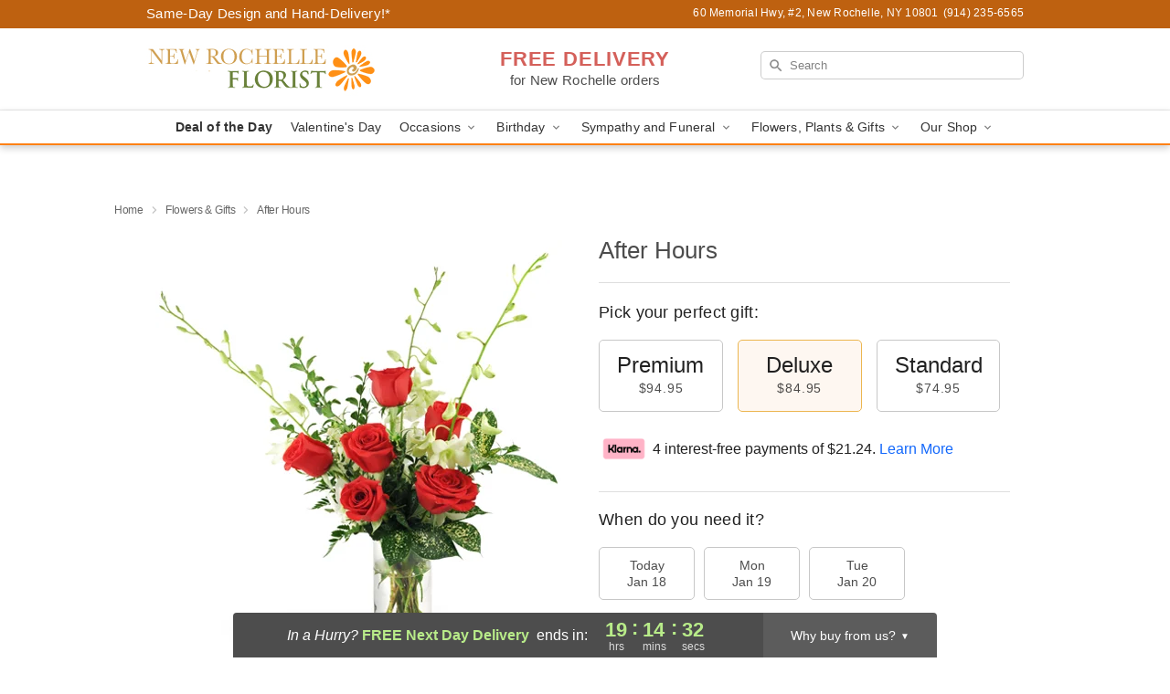

--- FILE ---
content_type: text/html; charset=UTF-8
request_url: https://www.newrochelleflorists.com/flowers/after-hours
body_size: 22710
content:
<!DOCTYPE html>
<html lang="en">

<head>
  <meta charset="UTF-8">
<meta name="msvalidate.01" content="" />
<meta name="verify-v1" content="5mVlxyy6dY7GB3I9ARDB0eWL2j39Dg3EoWbWob_Pgxw" />
<meta name="google-site-verification" content="5mVlxyy6dY7GB3I9ARDB0eWL2j39Dg3EoWbWob_Pgxw" />
<meta name="y_key" content="" />
<meta http-equiv="X-UA-Compatible" content="IE=edge" />
<meta http-equiv="Cache-Control" content="max-age=86400" />
<meta name="description" content="Order After Hours for delivery in New Rochelle. Same day delivery available from New Rochelle Florist." />
<meta id="viewport" name="viewport" content="width=device-width, initial-scale=1">
<meta http-equiv="Content-Language" content="en-us" />  <link rel="preconnect" href="https://www.lovingly.com/" crossorigin> <link rel="dns-prefetch" href="https://www.lovingly.com/"><link rel="preconnect" href="https://res.cloudinary.com/" crossorigin> <link rel="dns-prefetch" href="https://res.cloudinary.com/"><link rel="preconnect" href="https://www.google.com/" crossorigin> <link rel="dns-prefetch" href="https://www.google.com/"><link rel="preconnect" href="https://fonts.gstatic.com/" crossorigin> <link rel="dns-prefetch" href="https://fonts.gstatic.com/"><link rel="preconnect" href="https://maps.google.com/" crossorigin> <link rel="dns-prefetch" href="https://maps.google.com/"><link rel="preconnect" href="https://ajax.googleapis.com/" crossorigin> <link rel="dns-prefetch" href="https://ajax.googleapis.com/"><link rel="preconnect" href="https://fonts.gstatic.com/" crossorigin> <link rel="dns-prefetch" href="https://fonts.gstatic.com/">
  
  <meta property="og:url" content="https://www.newrochelleflorists.com/flowers/after-hours" />
<meta property="og:type" content="website" />
<meta property="og:title" content="Send After Hours in New Rochelle, NY - New Rochelle Florist" />
<meta property="og:description" content="Order After Hours for delivery in New Rochelle. Same day delivery available from New Rochelle Florist." />
 
<meta property="og:image" content="http://res.cloudinary.com/ufn/image/upload/c_pad,f_auto,h_154,w_154/pwcflppy4lfaksfnpa0x.jpg" />

<meta property="og:image:secure_url" content="https://res.cloudinary.com/ufn/image/upload/c_pad,f_auto,h_154,w_154/pwcflppy4lfaksfnpa0x.jpg" />


<!-- Twitter cards -->

<meta name="twitter:card" content="summary_large_image">
<meta name="twitter:site" content="https://www.newrochelleflorists.com/flowers/after-hours">
<meta name="twitter:creator" content="">
<meta name="twitter:title" content="Send After Hours in New Rochelle, NY - New Rochelle Florist">
<meta name="twitter:description" content="Order After Hours for delivery in New Rochelle. Same day delivery available from New Rochelle Florist.">
<meta name="twitter:image" content="https://res.cloudinary.com/ufn/image/upload/c_pad,f_auto,h_154,w_154/pwcflppy4lfaksfnpa0x.jpg">
  
    <link rel="canonical" href="https://www.newrochelleflorists.com/flowers/after-hours" />

  <!-- secure Fav and touch icons -->
<link rel="apple-touch-icon" sizes="57x57" href="https://res.cloudinary.com/ufn/image/upload/c_pad,h_57,w_57,fl_progressive,f_auto,q_auto/v1654277644/lovingly-logos/lovingly-favicon.ico">
<link rel="apple-touch-icon" sizes="114x114" href="https://res.cloudinary.com/ufn/image/upload/c_pad,h_114,w_114,fl_progressive,f_auto,q_auto/v1654277644/lovingly-logos/lovingly-favicon.ico">
<link rel="apple-touch-icon" sizes="72x72" href="https://res.cloudinary.com/ufn/image/upload/c_pad,h_72,w_72,fl_progressive,f_auto,q_auto/v1654277644/lovingly-logos/lovingly-favicon.ico">
<link rel="apple-touch-icon-precomposed" href="https://res.cloudinary.com/ufn/image/upload/c_pad,h_57,w_57,fl_progressive,f_auto,q_auto/v1654277644/lovingly-logos/lovingly-favicon.ico">
<link rel="shortcut icon" href="https://res.cloudinary.com/ufn/image/upload/c_scale,h_15,w_15,fl_progressive,f_auto,q_auto/v1654277644/lovingly-logos/lovingly-favicon.ico">

  <title>
    Send After Hours in New Rochelle, NY - New Rochelle Florist  </title>

    <script>
  window.storeCurrency = 'USD';
  </script>

    

<script>


var jsdata = {"gtm_code":"GTM-PTBBP8FF","site_identifier":"www.newrochelleflorists.com","site_ga4_id":"G-8LVT9D4RKP"};

// Initialize the data layer with site identifier and optional GA4/AdWords IDs
window.dataLayer = window.dataLayer || [];
var dataLayerInit = {
  'site_identifier': jsdata.site_identifier
};

// Add GA4 ID if available
if (jsdata.site_ga4_id) {
  dataLayerInit['site_ga4_id'] = jsdata.site_ga4_id;
}

// Add AdWords conversion ID if available
if (jsdata.site_adwords_id) {
  dataLayerInit['site_adwords_id'] = jsdata.site_adwords_id;
}

window.dataLayer.push(dataLayerInit);

// Google Tag Manager
(function(w,d,s,l,i){w[l]=w[l]||[];w[l].push({'gtm.start':
new Date().getTime(),event:'gtm.js'});var f=d.getElementsByTagName(s)[0],
j=d.createElement(s),dl=l!='dataLayer'?'&l='+l:'';j.async=true;j.src=
'https://gtm.lovingly.com/gtm.js?id='+i+dl;f.parentNode.insertBefore(j,f);
})(window,document,'script','dataLayer',jsdata.gtm_code);
// End Google Tag Manager

</script>
  <link rel='stylesheet' href='/css/theme/gambit/gambit_single-product.css?v=1768514404'></link><link rel='preload' href='/css/theme/gambit/gambit_master.css?v=1768514404' as='style' onload='this.onload=null;this.rel="stylesheet"'></link><link rel='preload' href='/css/theme/gambit/gambit_skin_white_tangerine.css?v=1768514404' as='style' onload='this.onload=null;this.rel="stylesheet"'></link>
  
    <script type="application/ld+json">
{
    "@context": "https://schema.org",
    "@type": "Florist",
    "@id": "https://www.newrochelleflorists.com#business",
    "name": "New Rochelle Florist",
    "url": "https://www.newrochelleflorists.com",
    "legalName": "New Rochelle Florist Inc.",
    "description": "Order After Hours for delivery in New Rochelle. Same day delivery available from New Rochelle Florist.",
    "logo": "https://res.cloudinary.com/ufn/image/upload/v1489095250/NewRochelleFlorist_Logo_oueqlk.jpg",
    "image": [
        "https://res.cloudinary.com/ufn/image/upload/v1487123135/thor_splash/spring/Spring_Mobile.jpg"
    ],
    "priceRange": "$$",
    "telephone": "+19142356565",
    "email": "wecare@newrochelleflorists.com",
    "currenciesAccepted": "USD",
    "acceptedPaymentMethod": [
        "Cash",
        "CreditCard"
    ],
    "foundingDate": "1976",
    "address": {
        "@type": "PostalAddress",
        "streetAddress": "60 Memorial Hwy, #2",
        "addressLocality": "New Rochelle",
        "addressRegion": "NY",
        "postalCode": "10801",
        "addressCountry": "US"
    },
    "geo": {
        "@type": "GeoCoordinates",
        "latitude": 40.9094226,
        "longitude": -73.7835743
    },
    "hasMap": "https://www.google.com/maps/dir/?api=1\u0026destination=40.90942260,-73.78357430\u0026travelmode=driving",
    "openingHours": [
        "Su 08:00:00-13:00:00",
        "Mo 06:00:00-18:00:00",
        "Tu 06:00:00-18:00:00",
        "We 06:00:00-18:00:00",
        "Th 06:00:00-18:00:00",
        "Fr 06:00:00-18:00:00",
        "Sa 06:00:00-18:00:00"
    ],
    "sameAs": [
        "https://g.page/r/CTbqtzjplq-7EBM/review",
        "https://www.facebook.com/NewRochelleFlorist/",
        "https://g.page/r/CTbqtzjplq-7EBM"
    ],
    "contactPoint": {
        "@type": "ContactPoint",
        "contactType": "customer service",
        "telephone": "+19142356565",
        "email": "wecare@newrochelleflorists.com",
        "areaServed": "New Rochelle NY",
        "availableLanguage": [
            "English"
        ]
    },
    "areaServed": {
        "@type": "AdministrativeArea",
        "name": "New Rochelle, NY"
    },
    "makesOffer": [
        {
            "@type": "Offer",
            "name": "Florist\u0027s Choice Daily Deal",
            "price": "44.95",
            "priceCurrency": "USD",
            "availability": "https://schema.org/InStock",
            "url": "https://www.newrochelleflorists.com/flowers/florists-choice-daily-deal"
        },
        {
            "@type": "Offer",
            "name": "Same-Day Flower Delivery Service",
            "price": "0.00",
            "priceCurrency": "USD",
            "availability": "https://schema.org/InStock",
            "url": "https://www.newrochelleflorists.com/delivery-policy"
        }
    ]
}
</script>

  
</head>

<body class="body
             white-skin">
    
<!-- Google Tag Manager (noscript) -->
<noscript><iframe src="https://gtm.lovingly.com/ns.html?id=GTM-PTBBP8FF"
height="0" width="0" style="display:none;visibility:hidden"></iframe></noscript>
<!-- End Google Tag Manager (noscript) -->

  <a class="main-content-link" href="#maincontent">Skip to main content</a>

  <div id="covidModal" role="dialog" aria-label="Covid-19 Modal" class="reveal-modal animated medium covid-modal" data-reveal>

  <p>For our<strong> freshest, most beautiful blooms, please shop our <a href="/flowers/florists-choice-daily-deal" title="Deal of the Day">Florist’s Choice</a> options,</strong> as we may be experiencing
      delays in receiving shipments of certain flower types.
  </p>

  <p>Please note that for all other orders, we may need to replace stems so we can deliver the freshest bouquet possible, and we may have to use a different vase.</p>

  <p>We promise to always deliver a  <strong>fresh, beautiful, and completely one-of-a-kind gift</strong> of the same or greater value as what you selected.<p>

  <p>Deliveries may also be impacted by COVID-19 restrictions. Rest assured that we are taking all recommended precautions to ensure customer satisfaction and safety.
    <br>
    <br>
    Delivery impacts may include:</p>
  <ul>
    <li>Restricted deliveries to hospitals or nursing homes </li>
    <li>Restricted deliveries to office buildings </li>
    <li>Restricted access to certain regional areas</li>
  </ul>

  <p>In addition, we may be using “no contact” delivery procedures. After confirming that the
    recipient is available to accept, their gift will be left at the door and the delivery driver will step back a
    safe distance to ensure they receive their gift.</p>

  <p>Please see our <a href="/about-us" aria-label="About Us">About Us</a> page for more details. We appreciate
        your understanding and support!</p>

  <a class="close-reveal-modal" aria-label="Close Covid-19 modal" tabindex="0" role="button">&#215;</a>

</div>

<div id="deliveryLaterModal" role="dialog" aria-label="Delivery Later Modal" aria-modal="true" class="reveal-modal animated medium covid-modal delivery-later-modal" data-reveal>

  <img class="delivery-later-modal__logo b-lazy" src="[data-uri]" data-src="https://res.cloudinary.com/ufn/image/upload/v1586371085/gift-now-logo_xqjmjz.svg" alt="Gift Now, Deliver Later logo">

  <div id="delivery-later-title" class="delivery-later-modal-title">Gift Now, Deliver Later</div>

  <p class="delivery-later-modal-subtitle">With <strong>Gift Now, Deliver Later</strong>, you'll send smiles twice! Here's how:</p>
  <img class="delivery-later-modal__small-image b-lazy" src="[data-uri]" data-src="https://res.cloudinary.com/ufn/image/upload/v1675263741/gift-card_yjh09i.svg" alt="Gift Card Logo">
  <p class="delivery-later-modal__instructions-copy">SMILE 1
  </p>
  <p>When you complete your purchase, your lucky recipient will instantly receive a surprise email that includes your card message and a picture of the flowers you chose.</p>
  <img class="delivery-later-modal__small-image b-lazy" src="[data-uri]" data-src="https://res.cloudinary.com/ufn/image/upload/v1675263852/Flowers_gsren6.svg" alt="Flowers logo">
  <p class="delivery-later-modal__instructions-copy">SMILE 2</p>

  <p>As soon as possible (usually within two weeks), we'll contact your recipient to schedule delivery of their gorgeous floral gift. Trust us, it'll be worth the wait! </p>

  <a class="close-reveal-modal" aria-label="Close Gift Now, Deliver Later modal" tabindex="0" role="button">&#215;</a>

</div>

<div id="alcoholModal" role="dialog" aria-label="Alcohol Modal" aria-modal="true" class="reveal-modal animated medium covid-modal" data-reveal>

  <p id="alcohol-modal-title"><strong>Wine for every occasion</strong></p>

  <p>We offer a wide-selection of premium wines to perfectly pair with your floral gift.</p>

  <p>Ordering a bottle (or two!) from our site is easy. Just make sure that:</p>
  <ul>
    <li>You're 21 or older</li>
    <li>The person picking up or receiving the delivery is 21 or older</li>
  </ul>

  <a class="close-reveal-modal" aria-label="Close alcohol modal" tabindex="0" role="button">&#215;</a>

</div>      <!-- Hidden trigger link for the modal -->
    <a href="#" data-reveal-id="coupon-modal" style="display: none;">Open Coupon Details</a>

    <div id="coupon-modal" class="reveal-modal animated small" data-reveal role="dialog" aria-label="coupon-modal-title" aria-modal="true">
        <div class="coupon-modal-content">
            <div class="coupon-modal-close">
                <div class="close-icon">
                    <a class="close-reveal-modal" aria-label="Close modal" tabindex="0" role="button">&#215;</a>
                </div>
            </div>
            <div class="coupon-modal-text">
                <p id="coupon-modal-title" class="banner-modal-content"></p>
            </div>
        </div>
    </div>

    <script>
        window.couponData = [];
    </script>

 
  
  
    <header id="stickyHeader">
            <div class="header__top-banner theme__background-color--dark">
        <div class="row">

          <div class="sticky__content">

            <!-- Sticky content -->
            <div class="sticky__store-name">
              <a class="JSVAR__lovingly-exclusive-override-slug" href="/" title="New Rochelle Florist - New Rochelle Flower Delivery" notranslate>
                New Rochelle Florist              </a>
            </div>
            <div class="sticky__assurance">100% Florist-Designed and Hand-Delivered!</div>

          </div>

          <div class="header__text-container">
            <!-- Non-sticky content -->
            <div class="header__established">
              <a class="JSVAR__lovingly-exclusive-override-slug" href="/delivery-policy#:~:text=Same%20Day%20Delivery,-%3A" aria-label="Delivery Policy" title="Same-Day Design and Hand-Delivery!" target="_blank">
                Same-Day Design and Hand-Delivery!*
              </a>
            </div>

            <div class="header__phone-address">
                              <span id="store_address" style="margin-right: 5px;"> 
                  60 Memorial Hwy, 
                  #2,                  New Rochelle, 
                  NY 
                  10801 
                </span>
                <span id="store_phone"> 
                  (914) 235-6565 
                </span>
                          </div>
          </div>

        </div>

      </div>

      <div class="header__solid-skin-container">

        <div class="row header__container">

          <div class="header">

            <!-- Left column -->
<div class="hide-for-small header__logo-container ieLogoContainer">

  <div>

    <a href="/" aria-label="New Rochelle Florist" class="JSVAR__lovingly-exclusive-override-slug header__logo-image-container header__logo-text" id="fittext1" title="New Rochelle Florist - New Rochelle Flower Delivery">

      <figure><img loading="eager" alt="Flower delivery in New Rochelle NY image" src="https://res.cloudinary.com/ufn/image/upload/c_pad,f_auto,q_auto,fl_progressive/NewRochelleFlorist_Logo_oueqlk" /><figcaption>New Rochelle Florist - Flower Delivery in New Rochelle, NY</figcaption></figure>
    </a>
  </div>

</div>
            <!-- Center column -->
<div class="hide-for-small free-delivery__container ">

  
  <div class="free-delivery">

      <strong>FREE DELIVERY</strong> <span>for New Rochelle orders</span>
  </div>

  
</div>

            <!-- Right column -->
            <div class="hide-for-small header__right-column logo_vert_align ">

              <!-- Search Bar -->
<div class="search__container ">
  
  <form action="/categories/searchProds" role="search" class="search-form" id="search-form-desktop" method="get" accept-charset="utf-8">
  <input name="sr" class="search-field search-input left" aria-label="Search" placeholder="Search" id="search-input-gambit-desktop" type="text"/>
  <input type="hidden" name="s_en" id="search-endesktop"/>
  <input class="hide" aria-hidden="1" type="submit" value="Submit Search Form"/>
  <label class="placeholder-label" id="search-placeholder-fallback-desktop">Search</label>

</form>
</div><!--/search__container-->

            </div>

          </div>

        </div>

      </div>

      <!-- NAVIGATION -->
      
<section class="mobile-navigation-bar" id="mobile-navigation-bar">
  <div class="mobile-navigation-bar__toggle hide-mobile-nav">
    <div id="toggle-nav" class="hamburger hamburger--squeeze js-hamburger">
      <div class="hamburger-box">
        <div class="hamburger-inner"></div>
      </div>
    </div>
  </div>
  <div class="mobile-navigation-bar__name hide-mobile-nav">
    <a class="JSVAR__lovingly-exclusive-override-slug" title="New Rochelle Florist" href="/">
      New Rochelle Florist    </a>
  </div>
  <div class="mobile-navigation-bar__right-section hide-mobile-nav">
    <button id="searchIcon" type="submit" alt="Open search input">
    <img width="19" height="19" alt="search glass icon"
        src="https://res.cloudinary.com/ufn/image/upload/w_19,h_19,f_auto,q_auto/v1472224554/storefront_assets/search.png" />
</button>
    <!-- Back button : id backNext -->
<div class="back-next-button__container" id="backNext">
    <button type="button" role="button"  class="back-next-button" id="navBackButton">
        <img height="auto" src="https://res.cloudinary.com/ufn/image/upload/v1570470309/arrow_upward-24px_gjozgt.svg"
            alt="Back arrow" />
    </button>
</div>  </div>

  <div id="mobileSearchContainer" class="search-form__container hide-mobile-nav">
    <!-- Search Bar -->
<div class="search__container ">
  
  <form action="/categories/searchProds" role="search" class="search-form" id="search-form-mobile" method="get" accept-charset="utf-8">
  <input name="sr" class="search-field search-input left" aria-label="Search" placeholder="Search" id="search-input-gambit-mobile" type="text"/>
  <input type="hidden" name="s_en" id="search-enmobile"/>
  <input class="hide" aria-hidden="1" type="submit" value="Submit Search Form"/>
  <label class="placeholder-label" id="search-placeholder-fallback-mobile">Search</label>

</form>
</div><!--/search__container-->
  </div>

  <div class="mobile-navigation__side-list hide-mobile-nav" id="mobile-nav-sidebar">
    <ul>
      <li class="sr-only">Nav Menu</li>
    </ul>
  </div>

  <div role="navigation" id="mobile-nav-content" class="mobile-navigation__main-list hide-mobile-nav">
    <ul>
      <!-- DEAL OF THE DAY -->
      <li class="mobile-navigation__list-item promoted-product-link">
        <a href="/flowers/florists-choice-daily-deal" title="View Deal of the Day Product" class="mobile-navigation__deal-link JSVAR__lovingly-exclusive-override-slug" aria-label="Deal of the Day">Deal of the Day</a>      </li>

      <!-- FEATURED CATEGORY -->
                      <li class="mobile-navigation__list-item">
          <a href="/valentines-day" class="">Valentine's Day</a>        </li>
      
            
      <li class="mobile-navigation__list-item mobile-navigation__has-dropdown">
        <button type="button" role="button" aria-haspopup="true" aria-expanded="false" class="mobile-navigation__dropdown-button"
          data-ul="occasions">Occasions          <svg role="presentation" class="right-carat" xmlns="http://www.w3.org/2000/svg" width="24" height="24" viewBox="0 0 24 24">
            <path data-name="Path 731" d="M8.59,16.59,13.17,12,8.59,7.41,10,6l6,6-6,6Z" fill="#000" ></path>
            <path data-name="Path 732" d="M0,0H24V24H0Z" fill="none" ></path>
          </svg>
        </button>
        <ul id="occasions">
          
<ul class="navigation__dropdown-list split-column"><li><a href="/valentines-day" title="Visit the Valentine's Day category" class="">Valentine's Day</a></li><li><a href="/winter" title="Visit the Winter category" class="">Winter</a></li><li><a href="/birthday" title="Visit the Birthday category" class="">Birthday</a></li><li><a href="/sympathy-and-funeral" title="Visit the Sympathy and Funeral category" class="">Sympathy and Funeral</a></li><li><a href="/any-occasion" title="Visit the Any Occasion category" class="">Any Occasion</a></li><li><a href="/love-and-romance" title="Visit the Love and Romance category" class="">Love and Romance</a></li><li><a href="/thinking-of-you" title="Visit the Thinking of You category" class="">Thinking of You</a></li><li><a href="/im-sorry-flowers" title="Visit the I'm Sorry Flowers category" class="">I'm Sorry Flowers</a></li><li><a href="/new-baby" title="Visit the New Baby category" class="">New Baby</a></li><li><a href="/get-well" title="Visit the Get Well category" class="">Get Well</a></li><li><a href="/anniversary" title="Visit the Anniversary category" class="">Anniversary</a></li><li><a href="/just-because" title="Visit the Just Because category" class="">Just Because</a></li><li><a href="/thank-you" title="Visit the Thank You category" class="">Thank You</a></li><li><a href="/congratulations" title="Visit the Congratulations category" class="">Congratulations</a></li><li><a href="/business-gifting" title="Visit the Business Gifting category" class="">Business Gifting</a></li></ul>
        </ul>
      </li>
            
      <li class="mobile-navigation__list-item mobile-navigation__has-dropdown">
        <button type="button" role="button" aria-haspopup="true" aria-expanded="false" class="mobile-navigation__dropdown-button"
          data-ul="birthday">Birthday          <svg role="presentation" class="right-carat" xmlns="http://www.w3.org/2000/svg" width="24" height="24" viewBox="0 0 24 24">
            <path data-name="Path 731" d="M8.59,16.59,13.17,12,8.59,7.41,10,6l6,6-6,6Z" fill="#000" ></path>
            <path data-name="Path 732" d="M0,0H24V24H0Z" fill="none" ></path>
          </svg>
        </button>
        <ul id="birthday">
          
<ul class="navigation__dropdown-list "><li><a href="/birthday" title="Visit the All Birthday category" class="">All Birthday</a></li><li><a href="/birthday-for-friend" title="Visit the Birthday for Friend category" class="">Birthday for Friend</a></li><li><a href="/birthday-for-her" title="Visit the Birthday for Her category" class="">Birthday for Her</a></li><li><a href="/birthday-for-mom" title="Visit the Birthday for Mom category" class="">Birthday for Mom</a></li><li><a href="/birthday-for-colleague" title="Visit the Birthday for Colleague category" class="">Birthday for Colleague</a></li><li><a href="/birthday-gift-baskets" title="Visit the Birthday Gift Baskets category" class="">Birthday Gift Baskets</a></li><li><a href="/birthday-for-him" title="Visit the Birthday for Him category" class="">Birthday for Him</a></li></ul>
        </ul>
      </li>
            
      <li class="mobile-navigation__list-item mobile-navigation__has-dropdown">
        <button type="button" role="button" aria-haspopup="true" aria-expanded="false" class="mobile-navigation__dropdown-button"
          data-ul="sympathy_and_funeral">Sympathy and Funeral          <svg role="presentation" class="right-carat" xmlns="http://www.w3.org/2000/svg" width="24" height="24" viewBox="0 0 24 24">
            <path data-name="Path 731" d="M8.59,16.59,13.17,12,8.59,7.41,10,6l6,6-6,6Z" fill="#000" ></path>
            <path data-name="Path 732" d="M0,0H24V24H0Z" fill="none" ></path>
          </svg>
        </button>
        <ul id="sympathy_and_funeral">
          
<ul class="navigation__dropdown-list split-column"><li><a href="/sympathy-and-funeral" title="Visit the All Sympathy and Funeral category" class="">All Sympathy and Funeral</a></li><li><a href="/funeral-sprays-and-wreaths" title="Visit the Funeral Sprays and Wreaths category" class="">Funeral Sprays and Wreaths</a></li><li><a href="/funeral-service-flowers" title="Visit the Funeral Service Flowers category" class="">Funeral Service Flowers</a></li><li><a href="/sympathy-for-home-or-office" title="Visit the Sympathy for Home or Office category" class="">Sympathy for Home or Office</a></li><li><a href="/sympathy-plants" title="Visit the Sympathy Plants category" class="">Sympathy Plants</a></li><li><a href="/loss-of-a-pet" title="Visit the Loss of a Pet category" class="">Loss of a Pet</a></li></ul>
        </ul>
      </li>
            
      <li class="mobile-navigation__list-item mobile-navigation__has-dropdown">
        <button type="button" role="button" aria-haspopup="true" aria-expanded="false" class="mobile-navigation__dropdown-button"
          data-ul="flowers__plants___gifts">Flowers, Plants & Gifts          <svg role="presentation" class="right-carat" xmlns="http://www.w3.org/2000/svg" width="24" height="24" viewBox="0 0 24 24">
            <path data-name="Path 731" d="M8.59,16.59,13.17,12,8.59,7.41,10,6l6,6-6,6Z" fill="#000" ></path>
            <path data-name="Path 732" d="M0,0H24V24H0Z" fill="none" ></path>
          </svg>
        </button>
        <ul id="flowers__plants___gifts">
          
<ul class="navigation__dropdown-list triple-column"><li class="navigation__subnav-list"><div class="navigation__dropdown-title">Flower Type</div><ul class="navigation__dropdown-list"><li><a href="/tulips" title="Visit the Tulips category" class="">Tulips</a></li><li><a href="/sunflowers" title="Visit the Sunflowers category" class="">Sunflowers</a></li><li><a href="/orchids" title="Visit the Orchids category" class="">Orchids</a></li><li><a href="/lilies" title="Visit the Lilies category" class="">Lilies</a></li><li><a href="/roses" title="Visit the Roses category" class="">Roses</a></li></ul></li><li class="navigation__subnav-list"><div class="navigation__dropdown-title">Plants</div><ul class="navigation__dropdown-list"><li><a href="/green-plants" title="Visit the Green Plants category" class="">Green Plants</a></li><li><a href="/blooming-plants" title="Visit the Blooming Plants category" class="">Blooming Plants</a></li><li><a href="/orchid-plants" title="Visit the Orchid Plants category" class="">Orchid Plants</a></li></ul></li><li class="navigation__subnav-list"><div class="navigation__dropdown-title">Color</div><ul class="navigation__dropdown-list"><li><a href="/purple" title="Visit the Purple category" class="">Purple</a></li><li><a href="/pink" title="Visit the Pink category" class="">Pink</a></li><li><a href="/mixed" title="Visit the Mixed category" class="">Mixed</a></li><li><a href="/yellow" title="Visit the Yellow category" class="">Yellow</a></li><li><a href="/white" title="Visit the White category" class="">White</a></li><li><a href="/green" title="Visit the Green category" class="">Green</a></li><li><a href="/orange" title="Visit the Orange category" class="">Orange</a></li><li><a href="/red" title="Visit the Red category" class="">Red</a></li><li><a href="/blue" title="Visit the Blue category" class="">Blue</a></li></ul></li><li class="navigation__subnav-list"><div class="navigation__dropdown-title">Collections</div><ul class="navigation__dropdown-list"><li><a href="/premium-collection" title="Visit the Premium Collection category" class="">Premium Collection</a></li><li><a href="/gift-baskets" title="Visit the Gift Baskets category" class="">Gift Baskets</a></li><li><a href="/modern" title="Visit the Modern category" class="">Modern</a></li></ul></li><li class="navigation__subnav-list"><div class="navigation__dropdown-title">By Price</div><ul class="navigation__dropdown-list"><li><a href="/flowers-under-50" title="Visit the Flowers Under $50 category" class="">Flowers Under $50</a></li><li><a href="/flowers-50-to-60" title="Visit the Flowers $50 to $60 category" class="">Flowers $50 to $60</a></li><li><a href="/flowers-60-to-80" title="Visit the Flowers $60 to $80 category" class="">Flowers $60 to $80</a></li><li><a href="/flowers-over-80" title="Visit the Flowers Over $80 category" class="">Flowers Over $80</a></li></ul></li></ul>
        </ul>
      </li>
      
      <li class="mobile-navigation__list-item mobile-navigation__has-dropdown">
        <button type="button" role="button" aria-haspopup="true" aria-expanded="false" data-ul="our-shop" class="mobile-navigation__dropdown-button" title="Learn more about our shop">
          OUR SHOP
          <svg role="presentation" class="right-carat" xmlns="http://www.w3.org/2000/svg" width="24" height="24" viewBox="0 0 24 24">
            <path id="Path_731" data-name="Path 731" d="M8.59,16.59,13.17,12,8.59,7.41,10,6l6,6-6,6Z" fill="#000" />
            <path id="Path_732" data-name="Path 732" d="M0,0H24V24H0Z" fill="none" />
          </svg>
        </button>
        <ul id="our-shop">
          <li><a title="Visit New Rochelle Testimonials" href="/testimonials">New Rochelle Testimonials</a></li><li><a title="Visit Delivery Policy" href="/delivery-policy">Delivery Policy</a></li><li><a title="Visit Wedding Flowers New Rochelle" href="/wedding-flowers">Wedding Flowers New Rochelle</a></li>          <li>
            <a href="/about-us">About Us</a>          </li>
          
                      <div class="navigation__dropdown-title">Flower Delivery</div>
            <ul class="navigation__dropdown-list">
              <li><a title="Flower Delivery in Yonkers, NY" aria-label="Flower Delivery in Yonkers, NY" href="/flower-delivery/ny/yonkers">Yonkers, NY</a></li><li><a title="Flower Delivery in New Rochelle, NY" aria-label="Flower Delivery in New Rochelle, NY" href="/">New Rochelle, NY</a></li><li><a title="Flower Delivery in Mount Vernon, NY" aria-label="Flower Delivery in Mount Vernon, NY" href="/flower-delivery/ny/mount-vernon">Mount Vernon, NY</a></li><li><a title="Flower Delivery in Harrison, NY" aria-label="Flower Delivery in Harrison, NY" href="/flower-delivery/ny/harrison">Harrison, NY</a></li><li><a title="Flower Delivery in Mamaroneck, NY" aria-label="Flower Delivery in Mamaroneck, NY" href="/flower-delivery/ny/mamaroneck">Mamaroneck, NY</a></li><li><a title="Flower Delivery in Larchmont, NY" aria-label="Flower Delivery in Larchmont, NY" href="/flower-delivery/ny/larchmont">Larchmont, NY</a></li><li><a title="Flower Delivery in Bronxville, NY" aria-label="Flower Delivery in Bronxville, NY" href="/flower-delivery/ny/bronxville">Bronxville, NY</a></li><li><a title="Flower Delivery in Pelham, NY" aria-label="Flower Delivery in Pelham, NY" href="/flower-delivery/ny/pelham">Pelham, NY</a></li><li><a title="Flower Delivery in Tuckahoe, NY" aria-label="Flower Delivery in Tuckahoe, NY" href="/flower-delivery/ny/tuckahoe">Tuckahoe, NY</a></li><li><a title="Flower Delivery in Wykagyl, NY" aria-label="Flower Delivery in Wykagyl, NY" href="/flower-delivery/ny/wykagyl">Wykagyl, NY</a></li>            </ul>
                    
        </ul>
      </li>

    </ul>
  </div>

  <!-- Mobile View -->
<div role="timer" class="countdown-timer__mobile show-for-small hide-force" id="countdownTimerv2ContainerMobile">
      <div class="inner">

      <strong>
                <span class="free-tag">FREE</span>
                <span id="deliveryDayTextMobile"></span>
      </strong>

      <div class="right-side-timer">
        <span class="small">&nbsp;Ends in:&nbsp;</span>
        <div id="countdownTimerv2Mobile" class="timer-mobile" notranslate></div>
      </div>
    </div>

    </div>
</section>
<nav role="navigation" class="navigation theme__border-color--medium"
  id="topbar">
  <ul class="navigation__main-list">

    <!-- DEAL OF THE DAY -->
    <li class="navigation__main-link no-dropdown promoted-product-link">
      <strong>
        <a href="/flowers/florists-choice-daily-deal" title="View Deal of the Day Product" class="navigation__main-link-item JSVAR__lovingly-exclusive-override-slug" aria-label="Deal of the Day">Deal of the Day</a>      </strong>
    </li>

    <!-- FEATURED CATEGORY -->
                  <li class="navigation__main-link no-dropdown">
          <a href="/valentines-day" class="navigation__main-link-item ">Valentine's Day</a>        </li>
    
          
      <!-- Inject Sympathy Funeral category into this place -->
                                  <!-- <li class="navigation__main-link no-dropdown"> -->
                      <!-- </li> -->
              
      <li class="navigation__main-link navigation__has-dropdown">
        <button type="button" role="button" aria-haspopup="true" aria-expanded="false" class="navigation__main-link-item">Occasions <img
            class="b-lazy carat" src=[data-uri]
            data-src="https://res.cloudinary.com/ufn/image/upload/v1571166165/down-carat_lpniwv"
            alt="Dropdown down carat" /></button>
        <div class="navigation__dropdown">
          <div class="navigation__dropdown-content">
            <div class="navigation__dropdown-list-wrapper">
              <div class="navigation__dropdown-title">Occasions</div>
              
<ul class="navigation__dropdown-list split-column"><li><a href="/valentines-day" title="Visit the Valentine's Day category" class="">Valentine's Day</a></li><li><a href="/winter" title="Visit the Winter category" class="">Winter</a></li><li><a href="/birthday" title="Visit the Birthday category" class="">Birthday</a></li><li><a href="/sympathy-and-funeral" title="Visit the Sympathy and Funeral category" class="">Sympathy and Funeral</a></li><li><a href="/any-occasion" title="Visit the Any Occasion category" class="">Any Occasion</a></li><li><a href="/love-and-romance" title="Visit the Love and Romance category" class="">Love and Romance</a></li><li><a href="/thinking-of-you" title="Visit the Thinking of You category" class="">Thinking of You</a></li><li><a href="/im-sorry-flowers" title="Visit the I'm Sorry Flowers category" class="">I'm Sorry Flowers</a></li><li><a href="/new-baby" title="Visit the New Baby category" class="">New Baby</a></li><li><a href="/get-well" title="Visit the Get Well category" class="">Get Well</a></li><li><a href="/anniversary" title="Visit the Anniversary category" class="">Anniversary</a></li><li><a href="/just-because" title="Visit the Just Because category" class="">Just Because</a></li><li><a href="/thank-you" title="Visit the Thank You category" class="">Thank You</a></li><li><a href="/congratulations" title="Visit the Congratulations category" class="">Congratulations</a></li><li><a href="/business-gifting" title="Visit the Business Gifting category" class="">Business Gifting</a></li></ul>            </div>
            <div class="navigation__dropdown-divider"></div>
            <div class="navigation__dropdown-promo">
              <a href="/flowers/florists-choice-daily-deal" class="navigation__dropdown-promo-link" aria-label="Deal of the Day"><img alt="Your expert designer will create a unique hand-crafted arrangement." width="304" height="140" src="https://res.cloudinary.com/ufn/image/upload/f_auto,q_auto,fl_progressive,w_304,h_140/Covid-Desktop-Nav-Banner_ynp9ab"></a>            </div>
          </div>
        </div>
      </li>
          
      <!-- Inject Sympathy Funeral category into this place -->
                                  <!-- <li class="navigation__main-link no-dropdown"> -->
                      <!-- </li> -->
              
      <li class="navigation__main-link navigation__has-dropdown">
        <button type="button" role="button" aria-haspopup="true" aria-expanded="false" class="navigation__main-link-item">Birthday <img
            class="b-lazy carat" src=[data-uri]
            data-src="https://res.cloudinary.com/ufn/image/upload/v1571166165/down-carat_lpniwv"
            alt="Dropdown down carat" /></button>
        <div class="navigation__dropdown">
          <div class="navigation__dropdown-content">
            <div class="navigation__dropdown-list-wrapper">
              <div class="navigation__dropdown-title">Birthday</div>
              
<ul class="navigation__dropdown-list split-column"><li><a href="/birthday" title="Visit the All Birthday category" class="">All Birthday</a></li><li><a href="/birthday-for-friend" title="Visit the Birthday for Friend category" class="">Birthday for Friend</a></li><li><a href="/birthday-for-her" title="Visit the Birthday for Her category" class="">Birthday for Her</a></li><li><a href="/birthday-for-mom" title="Visit the Birthday for Mom category" class="">Birthday for Mom</a></li><li><a href="/birthday-for-colleague" title="Visit the Birthday for Colleague category" class="">Birthday for Colleague</a></li><li><a href="/birthday-gift-baskets" title="Visit the Birthday Gift Baskets category" class="">Birthday Gift Baskets</a></li><li><a href="/birthday-for-him" title="Visit the Birthday for Him category" class="">Birthday for Him</a></li></ul>            </div>
            <div class="navigation__dropdown-divider"></div>
            <div class="navigation__dropdown-promo">
              <a href="/flowers/florists-choice-daily-deal" class="navigation__dropdown-promo-link" aria-label="Deal of the Day"><img alt="Your expert designer will create a unique hand-crafted arrangement." width="304" height="140" src="https://res.cloudinary.com/ufn/image/upload/f_auto,q_auto,fl_progressive,w_304,h_140/Covid-Desktop-Nav-Banner_ynp9ab"></a>            </div>
          </div>
        </div>
      </li>
          
      <!-- Inject Sympathy Funeral category into this place -->
                                  <!-- <li class="navigation__main-link no-dropdown"> -->
                      <!-- </li> -->
              
      <li class="navigation__main-link navigation__has-dropdown">
        <button type="button" role="button" aria-haspopup="true" aria-expanded="false" class="navigation__main-link-item">Sympathy and Funeral <img
            class="b-lazy carat" src=[data-uri]
            data-src="https://res.cloudinary.com/ufn/image/upload/v1571166165/down-carat_lpniwv"
            alt="Dropdown down carat" /></button>
        <div class="navigation__dropdown">
          <div class="navigation__dropdown-content">
            <div class="navigation__dropdown-list-wrapper">
              <div class="navigation__dropdown-title">Sympathy and Funeral</div>
              
<ul class="navigation__dropdown-list split-column"><li><a href="/sympathy-and-funeral" title="Visit the All Sympathy and Funeral category" class="">All Sympathy and Funeral</a></li><li><a href="/funeral-sprays-and-wreaths" title="Visit the Funeral Sprays and Wreaths category" class="">Funeral Sprays and Wreaths</a></li><li><a href="/funeral-service-flowers" title="Visit the Funeral Service Flowers category" class="">Funeral Service Flowers</a></li><li><a href="/sympathy-for-home-or-office" title="Visit the Sympathy for Home or Office category" class="">Sympathy for Home or Office</a></li><li><a href="/sympathy-plants" title="Visit the Sympathy Plants category" class="">Sympathy Plants</a></li><li><a href="/loss-of-a-pet" title="Visit the Loss of a Pet category" class="">Loss of a Pet</a></li></ul>            </div>
            <div class="navigation__dropdown-divider"></div>
            <div class="navigation__dropdown-promo">
              <a href="/flowers/florists-choice-daily-deal" class="navigation__dropdown-promo-link" aria-label="Deal of the Day"><img alt="Your expert designer will create a unique hand-crafted arrangement." width="304" height="140" src="https://res.cloudinary.com/ufn/image/upload/f_auto,q_auto,fl_progressive,w_304,h_140/Covid-Desktop-Nav-Banner_ynp9ab"></a>            </div>
          </div>
        </div>
      </li>
          
      <!-- Inject Sympathy Funeral category into this place -->
                                  <!-- <li class="navigation__main-link no-dropdown"> -->
                      <!-- </li> -->
              
      <li class="navigation__main-link navigation__has-dropdown">
        <button type="button" role="button" aria-haspopup="true" aria-expanded="false" class="navigation__main-link-item">Flowers, Plants & Gifts <img
            class="b-lazy carat" src=[data-uri]
            data-src="https://res.cloudinary.com/ufn/image/upload/v1571166165/down-carat_lpniwv"
            alt="Dropdown down carat" /></button>
        <div class="navigation__dropdown">
          <div class="navigation__dropdown-content">
            <div class="navigation__dropdown-list-wrapper">
              <div class="navigation__dropdown-title"></div>
              
<ul class="navigation__dropdown-list triple-column"><li class="navigation__subnav-list"><div class="navigation__dropdown-title">Flower Type</div><ul class="navigation__dropdown-list"><li><a href="/tulips" title="Visit the Tulips category" class="">Tulips</a></li><li><a href="/sunflowers" title="Visit the Sunflowers category" class="">Sunflowers</a></li><li><a href="/orchids" title="Visit the Orchids category" class="">Orchids</a></li><li><a href="/lilies" title="Visit the Lilies category" class="">Lilies</a></li><li><a href="/roses" title="Visit the Roses category" class="">Roses</a></li></ul></li><li class="navigation__subnav-list"><div class="navigation__dropdown-title">Plants</div><ul class="navigation__dropdown-list"><li><a href="/green-plants" title="Visit the Green Plants category" class="">Green Plants</a></li><li><a href="/blooming-plants" title="Visit the Blooming Plants category" class="">Blooming Plants</a></li><li><a href="/orchid-plants" title="Visit the Orchid Plants category" class="">Orchid Plants</a></li></ul></li><li class="navigation__subnav-list"><div class="navigation__dropdown-title">Color</div><ul class="navigation__dropdown-list"><li><a href="/purple" title="Visit the Purple category" class="">Purple</a></li><li><a href="/pink" title="Visit the Pink category" class="">Pink</a></li><li><a href="/mixed" title="Visit the Mixed category" class="">Mixed</a></li><li><a href="/yellow" title="Visit the Yellow category" class="">Yellow</a></li><li><a href="/white" title="Visit the White category" class="">White</a></li><li><a href="/green" title="Visit the Green category" class="">Green</a></li><li><a href="/orange" title="Visit the Orange category" class="">Orange</a></li><li><a href="/red" title="Visit the Red category" class="">Red</a></li><li><a href="/blue" title="Visit the Blue category" class="">Blue</a></li></ul></li><li class="navigation__subnav-list"><div class="navigation__dropdown-title">Collections</div><ul class="navigation__dropdown-list"><li><a href="/premium-collection" title="Visit the Premium Collection category" class="">Premium Collection</a></li><li><a href="/gift-baskets" title="Visit the Gift Baskets category" class="">Gift Baskets</a></li><li><a href="/modern" title="Visit the Modern category" class="">Modern</a></li></ul></li><li class="navigation__subnav-list"><div class="navigation__dropdown-title">By Price</div><ul class="navigation__dropdown-list"><li><a href="/flowers-under-50" title="Visit the Flowers Under $50 category" class="">Flowers Under $50</a></li><li><a href="/flowers-50-to-60" title="Visit the Flowers $50 to $60 category" class="">Flowers $50 to $60</a></li><li><a href="/flowers-60-to-80" title="Visit the Flowers $60 to $80 category" class="">Flowers $60 to $80</a></li><li><a href="/flowers-over-80" title="Visit the Flowers Over $80 category" class="">Flowers Over $80</a></li></ul></li></ul>            </div>
            <div class="navigation__dropdown-divider"></div>
            <div class="navigation__dropdown-promo">
              <a href="/flowers/florists-choice-daily-deal" class="navigation__dropdown-promo-link" aria-label="Deal of the Day"><img alt="Your expert designer will create a unique hand-crafted arrangement." width="304" height="140" src="https://res.cloudinary.com/ufn/image/upload/f_auto,q_auto,fl_progressive,w_304,h_140/Covid-Desktop-Nav-Banner_ynp9ab"></a>            </div>
          </div>
        </div>
      </li>
    
    <li class="navigation__main-link navigation__has-dropdown navigation__cms-dropdown split-column">
      <button type="button" role="button" aria-haspopup="true" aria-expanded="false" class="navigation__main-link-item">Our Shop <img class="b-lazy carat"
          src=[data-uri]
          data-src="https://res.cloudinary.com/ufn/image/upload/v1571166165/down-carat_lpniwv"
          alt="Dropdown down carat" /></button>
      <div class="navigation__dropdown">
        <div class="navigation__dropdown-content geo-landing">
          <ul class="navigation__dropdown-list cms-column">
            <li>
              <a href="/about-us" title="About our shop">About Us</a>            </li>
            <li>
              <a href="/delivery-policy" aria-label="Delivery Policy">Delivery &amp; Substitution
                Policy</a>
            </li>
            <li>
              <a href="/flowers" aria-label="All Flowers & Gifts">All Flowers & Gifts</a>
            </li>
            <li><a title="Visit New Rochelle Testimonials" aria-label="Visit New Rochelle Testimonials" href="/testimonials">New Rochelle Testimonials</a></li><li><a title="Visit Wedding Flowers New Rochelle" aria-label="Visit Wedding Flowers New Rochelle" href="/wedding-flowers">Wedding Flowers New Rochelle</a></li>          </ul>
                        <div class="navigation__dropdown-title geo-landing-locations">
                Flower Delivery
                <ul class="navigation__dropdown-list">
                <li><a title="Flower Delivery in Yonkers, NY" aria-label="Flower Delivery in Yonkers, NY" href="/flower-delivery/ny/yonkers">Yonkers, NY</a></li><li><a title="Flower Delivery in New Rochelle, NY" aria-label="Flower Delivery in New Rochelle, NY" href="/">New Rochelle, NY</a></li><li><a title="Flower Delivery in Mount Vernon, NY" aria-label="Flower Delivery in Mount Vernon, NY" href="/flower-delivery/ny/mount-vernon">Mount Vernon, NY</a></li><li><a title="Flower Delivery in Harrison, NY" aria-label="Flower Delivery in Harrison, NY" href="/flower-delivery/ny/harrison">Harrison, NY</a></li><li><a title="Flower Delivery in Mamaroneck, NY" aria-label="Flower Delivery in Mamaroneck, NY" href="/flower-delivery/ny/mamaroneck">Mamaroneck, NY</a></li><li><a title="Flower Delivery in Larchmont, NY" aria-label="Flower Delivery in Larchmont, NY" href="/flower-delivery/ny/larchmont">Larchmont, NY</a></li><li><a title="Flower Delivery in Bronxville, NY" aria-label="Flower Delivery in Bronxville, NY" href="/flower-delivery/ny/bronxville">Bronxville, NY</a></li><li><a title="Flower Delivery in Pelham, NY" aria-label="Flower Delivery in Pelham, NY" href="/flower-delivery/ny/pelham">Pelham, NY</a></li><li><a title="Flower Delivery in Tuckahoe, NY" aria-label="Flower Delivery in Tuckahoe, NY" href="/flower-delivery/ny/tuckahoe">Tuckahoe, NY</a></li><li><a title="Flower Delivery in Wykagyl, NY" aria-label="Flower Delivery in Wykagyl, NY" href="/flower-delivery/ny/wykagyl">Wykagyl, NY</a></li>                </ul>
              </div>
            
          <div class="navigation__dropdown-divider"></div>
          <div class="navigation__dropdown-promo">
            <a href="/flowers/florists-choice-daily-deal" class="navigation__dropdown-promo-link" aria-label="Deal of the Day"><img alt="Your expert designer will create a unique hand-crafted arrangement." width="304" height="140" src="https://res.cloudinary.com/ufn/image/upload/f_auto,q_auto,fl_progressive,w_304,h_140/Covid-Desktop-Nav-Banner_ynp9ab"></a>          </div>
        </div>
      </div>
    </li>

  </ul>

</nav>
    </header>
    <!-- End solid header container -->

          <!-- Desktop Version -->
<div role="timer" class="countdown-timer hide-for-small hide-force" id="countdownTimerv2ContainerDesktop">
  <div class="countdown-timer__top-container" id="toggleBlock">
    <div class="timer-container">
      <div class="inner">
        <div class="text">
          <em>
            <span id="deliveryDayPreText"></span>
          </em> 
            <strong>
            FREE            <span id="deliveryDayTextDesktop"></span>
            </strong>&nbsp;ends in:&nbsp;
        </div>
        <div class="timer" id="countdownTimerv2Desktop">

        </div>
      </div>
    </div>
    <div class="assurance-container">
      Why buy from us?&nbsp;
      <span class="toggle-icon__close" id="toggleIconClose">&#x25b2;</span>
      <span class="toggle-icon__open" id="toggleIconOpen">&#x25bc;</span>
    </div>
  </div>
  <div class="countdown-timer__satisfaction-container" id="satisfactionBottomContainer">
    <div class="row">
      <div class="column">
        <div class="section-block">
          <div class="poa__section"><div class="poa__attention">100%</div><div class="poa__secondary">SATISFACTION <br> GUARANTEE</div></div>
        </div>
      </div>
        <div class="column">
          <div class="section-block">
            <div class="poa__section">
              <div class="poa__attention">REAL</div>
              <div class="poa__secondary">WE ARE A REAL
                <br/>LOCAL FLORIST
              </div>
            </div>
          </div>
        </div>
      <div class="column">
        <div class="section-block">
          <div class="poa__section"><div class="poa__attention">100%</div><div class="poa__secondary">FLORIST DESIGNED <br> AND HAND DELIVERED</div></div>
        </div>
      </div>
    </div>
      </div>
</div>
    
    <!-- Start CONTENT-->
    <main id="maincontent"
      class=" ">
      <script async>
  window.product = {"AccountProduct":{"id":"328527","account_id":"71532","product_id":"163","seo_id":"175912","price":"74.95","deluxe_increment":"10.00","premium_increment":"20.00","deluxe_price":"84.95","premium_price":"94.95","num_sales":"0","is_virtual":false,"is_favorite":false,"is_active":true,"is_enabled_deluxe":true,"is_enabled_premium":true,"is_tax_free":false,"is_food_tax_exempt":false,"is_lovingly_fee_free":false,"created":"2014-07-16 19:59:52","last_viewed":null,"modified":"2017-12-12 23:33:55","extra_data":"{}","price_premium":"94.95","price_deluxe":"84.95","is_active_premium":"1","is_active_deluxe":"1","Product":{"id":"163","product_type_id":"2","account_id":null,"arrangement_id":"163","selection_guide_id":"1","name":"After Hours","slug":"after-hours","description":"\u003Cp\u003EOur After Hours bouquet works overtime to pamper your sweetheart. Surprise your special someone with the perfect after-work treat. Who doesn\u0027t love coming home to fresh flowers?\u003C\/p\u003E\u003Cp\u003E\u003Cem\u003ESix red roses are arranged with three white Dendrobium orchids, oregonia, and tropical leaves in a glass vase.\u003C\/em\u003E\u003C\/p\u003E","meta_description":null,"care_instructions":null,"detailed_recipe":"rose roses dendrobium orchid orchids oregonia tropical leaf leaves","page_title":"Flowers","price":"74.95","deluxe_increment":"10.00","premium_increment":"20.00","size":"16\u0022 W x 20\u0022 H","type":"arrangement","sku":"UFN1079","deluxe_sku":null,"premium_sku":null,"is_active":true,"is_always_enabled":false,"is_funeral":false,"is_addon":false,"is_21plus":"0","is_base":true,"is_splash_promo":false,"is_temp_theme_product":false,"promo_text":null,"is_freeform":false,"is_tax_free":false,"is_food_tax_exempt":false,"is_lovingly_fee_free":false,"manufacturer":"ufn","created":"2013-02-21 23:01:28","last_viewed":null,"modified":"2025-12-02 15:34:54","product_id":"163","price_deluxe":"84.95","price_premium":"94.95","ProductImage":[{"id":"163","product_id":"163","size":"standard","extra_id":null,"extra_size_label":null,"extra_description":null,"cloudfront_filename":null,"ordr":null,"created":"1970-01-01 00:00:00","modified":null,"filename":"pwcflppy4lfaksfnpa0x.jpg"}]}}} ;
</script>

<!-- Back Button and Breadcrumbs Section -->
<div class="back-and-breadcrumbs-section">
  <div class="back-button-container">
    <button id="back-button"
            class="back-button hide"
            data-category=""
            data-url=""
            aria-label="Back">
      <div class="back-button__icon">
        <svg xmlns="http://www.w3.org/2000/svg" width="16" height="16" viewBox="0 0 16 16" fill="none">
          <path d="M13.3334 7.33332H5.22008L8.94675 3.60666L8.00008 2.66666L2.66675 7.99999L8.00008 13.3333L8.94008 12.3933L5.22008 8.66666H13.3334V7.33332Z" fill="#005E26"/>
        </svg>
      </div>
      <span class="back-button__text" id="back-button-text">Back</span>
    </button>
  </div>
  
  <div class="breadcrumb-container">
        <div class="product-breadcrumbs-wrapper"><nav class="breadcrumbs" aria-label="Breadcrumb"><div class="breadcrumb-list"><span class="breadcrumb-item"><a href="/">Home</a></span><span class="breadcrumb-separator" aria-hidden="true"><svg xmlns="http://www.w3.org/2000/svg" width="16" height="16" viewBox="0 0 16 16" fill="none"><path d="M6.46979 4L5.52979 4.94L8.58312 8L5.52979 11.06L6.46979 12L10.4698 8L6.46979 4Z" fill="black" fill-opacity="0.24"/></svg></span><span class="breadcrumb-item"><a href="/flowers">Flowers &amp; Gifts</a></span><span class="breadcrumb-separator" aria-hidden="true"><svg xmlns="http://www.w3.org/2000/svg" width="16" height="16" viewBox="0 0 16 16" fill="none"><path d="M6.46979 4L5.52979 4.94L8.58312 8L5.52979 11.06L6.46979 12L10.4698 8L6.46979 4Z" fill="black" fill-opacity="0.24"/></svg></span><span class="breadcrumb-item breadcrumb-current" aria-current="page">After Hours</span></div></nav></div><script type="application/ld+json">{
    "@context": "https://schema.org",
    "@type": "BreadcrumbList",
    "itemListElement": [
        {
            "@type": "ListItem",
            "position": 1,
            "name": "Home",
            "item": "https://www.newrochelleflorists.com/"
        },
        {
            "@type": "ListItem",
            "position": 2,
            "name": "Flowers & Gifts",
            "item": "https://www.newrochelleflorists.com/flowers"
        },
        {
            "@type": "ListItem",
            "position": 3,
            "name": "After Hours"
        }
    ]
}</script>  </div>
</div>

<section class="row storefrontWrap">
  <h1 class="sr-only">After Hours</h1>

  <div class="row product productSectionOne mobile-reaarange-container">
    <div class="large-6 columns product__image-container product__section-one">

      
<img src="https://res.cloudinary.com/ufn/image/upload/c_pad,f_auto,fl_progressive,h_500,w_445/pwcflppy4lfaksfnpa0x.jpg"flags="progressive" height="500" width="445" loading="eager" fetchpriority="high" decoding="async" alt="After Hours. An arrangement by New Rochelle Florist. Six red roses are arranged with three white Dendrobium orchids, oregonia, and tropical leaves..." title="After Hours. An arrangement by New Rochelle Florist. Six red roses are arranged with three white Dendrobium orchids, oregonia, and tropical leaves..." class="single-product-image standard_image" />
      
      
      <!-- fall back in case mobile headers not set -->
      
      <div class="large-6 columns product__section-three">

        <h2 id="optimizelyTextSwitchTitleTwo">Description</h2>
        <hr class="subheading-separator">

        <div>
  <div class="description">
    <p>
      <p>Our After Hours bouquet works overtime to pamper your sweetheart. Surprise your special someone with the perfect after-work treat. Who doesn't love coming home to fresh flowers?</p><p><em>Six red roses are arranged with three white Dendrobium orchids, oregonia, and tropical leaves in a glass vase.</em></p>    </p>
        <p>
      Product ID      <span id="prodViewId">
        UFN1079        </span>
      </p>
        <p class="description">
      <strong>16" W x 20" H</strong>
    </p>
      </div>
</div>
      </div>
    </div>



    <div class="large-6 columns shadow product__section-two">

            
       <!-- fall back in case mobile headers not set -->
              <h2 class="product__title desktop__title" id="optimizelyTextSwitchTitle" notranslate>
          After Hours</h2>
      
      <hr class="product__title-separator">

      <form class="mobile-form-flip" id="placeOrder" name="placeOrderFrm" action="https://cart.lovingly.com/orders/multistep"
        method="get">
        <input type="hidden" name="tenant_cid" id="tenant_cid" value="">
        
        <div class="mobile-flip-container">
          <div class="grid-pricepicker">
            <p class="product__options-title">
              Pick your perfect gift:            </p>
            
            <fieldset>
              <legend class="hide">
                Choose arrangement size/price              </legend>
              <ul id="pricepicker" class="pricepicker">
                        <li class="select_size" tabindex="0"  id="premium_option" data-imageclass="premium_image" data-message="Create a lasting memory with the most impressive display." data-sku="UFN1079">
            <label class="hide" for="s">
                                $94.95                <input type="radio" aria-label="price_premium" value="premium" class="hide" name="s" />
            </label>
            <div class="option_price_left">
                                <span class="option_name" notranslate>premium</span>
                <span class="option_price" notranslate>$94.95</span>
            </div>
            </li>
                                <li class="select_size" tabindex="0"  id="deluxe_option" data-imageclass="deluxe_image" data-message="Make it extra special with a perfectly crafted design." data-sku="UFN1079">
            <label class="hide" for="s">
                                $84.95                <input type="radio" aria-label="price_deluxe" value="deluxe" class="hide" name="s" />
            </label>
            <div class="option_price_left">
                                <span class="option_name" notranslate>deluxe</span>
                <span class="option_price" notranslate>$84.95</span>
            </div>
            </li>
                                <li class="select_size" tabindex="0"  id="standard_option" data-imageclass="standard_image" data-message="Show you care with a lovely arrangement." data-sku="UFN1079">
            <label class="hide" for="s">
                                $74.95                <input type="radio" aria-label="price_standard" value="standard" class="hide" name="s" />
            </label>
            <div class="option_price_left">
                                <span class="option_name" >standard</span>
                <span class="option_price" notranslate>$74.95</span>
            </div>
            </li>
            </ul>

  <!-- = $this->AccountService->isKlarnaActive($store_id); -->

    <p class="clear product__additional-info show-for-small" id="priceDescription">
        We'll add additional coordinating items to your order, or upgrade the size.
    </p>

    <div class="klarna-installments-container" id="klarnaInstallments"> 
        <img src="https://res.cloudinary.com/ufn/image/upload/v1706284720/klarna-pink_dcmgcg.png" alt="Accepted payment method: Klarna" class="klarna-pay-pink-logo">
        <!-- Display the calculated installment price -->
        4 interest-free payments of <span class="klarna-installment-price"></span>.
        <a class="klarna-learn-more-link" aria-label="Learn More" href="https://www.klarna.com/us/pay-with-klarna/" target="_blank">Learn More</a>
    </div>

            </fieldset>


          </div>

          <hr class="separator">

          <div class="grid-datepicker">
            <div class="product__datepicker-container">
              
              <p class="product__options-title no-margin-bottom clear">
                When do you need it?
              </p>

              <div class="product__datepicker-container">
                <div class="product__datepicker-tabs-container hide">
                  <div class="product__datepicker-tab product__datepicker-tab--left active" tabindex="0" id="deliveryTab" data-ordertype="delivery">
                  <img class="product__datepicker-tab__otype-image" src="https://res.cloudinary.com/ufn/image/upload/v1677254725/storefront_assets/delivery.png" alt="Delivery Truck Image"/>
                    Delivery
                  </div>
                  <div class="product__datepicker-tab product__datepicker-tab--right hide" tabindex="0" id="pickupTab" data-ordertype="pickup">
                    <img class="product__datepicker-tab__otype-image" src="https://res.cloudinary.com/ufn/image/upload/v1677254725/storefront_assets/pickup.png" alt="Storefront Image"/>
                    Pick Up
                  </div>
                </div>
                                <div id="delivery_dates_container" class="active ">
                  <div id="delivery_datepicker" class="date-links__container">

  <input class="datepicker-for-large" id="delivery_datepicker_input" type="hidden"
    placeholder="delivery_datepicker_input" required size="10"
    >

  <!-- <div id="datepicker"></div> -->

</div>                                  </div>
                <div id="pickup_dates_container" class="product__datepicker-days-container hide">
                  <div id="pickup_datepicker" class="date-links__container">

  <input class="datepicker-for-large" id="pickup_datepicker_input" type="hidden"
    placeholder="pickup_datepicker_input" required size="10"
    >

  <!-- <div id="datepicker"></div> -->

</div>                                  </div>

                                                <div class="product__datepicker-free-delivery no-pickup desktop">
                  Free Delivery for local online orders!
                </div>
                <div class="product__datepicker-free-delivery no-pickup mobile">
                  Free Delivery for local online orders!
                </div>
                                <div class="product__datepicker-free-delivery need-it-today hide">
                  Need it today? <a>In-store pick up is available!</a>
                </div>
                                                <div class="product__datepicker-delivery-cutoff" id="deliveryCutoffCopy">
                  <em>Order in the next <span id="date-picker-delivery-countdown"></span> for same-day delivery.</em>
                </div>
                
                                <div class="product__datepicker-pickup-cutoff hide" id="pickupCutoffCopy">
                  <em>Order in the next <span id="date-picker-pickup-countdown"></span> for same-day pick up.</em>
                </div>
                
              </div>
                          </div>
          </div>
        </div>

        <div class="product__button-safe-container">
          <div class="product__order-button-container" id="sticky product-order-button">
            
                                    <button class="orderNow hide-for-print product__order-button" title="Order Now">
              <span class="start-order">Start Order</span>
              <!-- desktop, sympathy excluded -->
              <span class="select-gift">Start Order</span>
            </button>
            
          </div>

          <div id="safe-cart-normal" class="safe-cart__container">
    <div class="safe-cart__title"><hr><span>Guaranteed SAFE Checkout</span></div>
            <img class="b-lazy desktop-image" alt="Accepted payment methods: Visa, Mastercard, Amex, Discover, Apple Pay, Google Pay, and Klarna" src="[data-uri]" data-src="https://res.cloudinary.com/ufn/image/upload/v1706382744/shop_accepted_payments_b0gsv5.svg" width="230" style="max-height: 40px" height="auto">
        <img class="b-lazy mobile-image" alt="Accepted payment methods: Visa, Mastercard, Amex, Discover, Apple Pay, Google Pay, and Klarna" src="[data-uri]" data-src="https://res.cloudinary.com/ufn/image/upload/v1713210774/Group_14579_1_ubhhcs.svg" style="max-height: 40px" height="auto">
    
    </div>
        </div>

        <hr class="separator safe-cart__separator hide-for-small">

        <section data-reveal-id="productAssuranceModal" class="poa show-for-small productAssuranceModal">
    <div class="poa__header-container">
        <h2 class="poa__title">
            Why Trust New Rochelle Florist?
        </h2>
    </div>
    <div class="poa__container">
        <div class="poa__section" style="flex-direction: column; align-items: center;">
            <div class="poa__attention" style="max-width: none; margin-bottom: 4px; padding-left: 0; text-align: center; display: flex; align-items: center; gap: 4px;">
                5,156            </div>
            <div class="poa__secondary" style="padding-left: 0; padding-top: 0; text-align: center;">Happy Customers</div>
        </div>
        <div class="poa__section" style="flex-direction: column; align-items: center;">
            <div class="poa__attention" style="max-width: none; margin-bottom: 4px; padding-left: 0; text-align: center;">FAST</div>
            <div class="poa__secondary" style="padding-left: 0; padding-top: 0; text-align: center;">Same-day delivery in New Rochelle since 1976</div>
        </div>
        <div class="poa__section" style="flex-direction: column; align-items: center;">
            <div class="poa__attention" style="max-width: none; margin-bottom: 4px; padding-left: 0; text-align: center;">100%</div>
            <div class="poa__secondary" style="padding-left: 0; padding-top: 0; text-align: center;">Florist-Designed and Hand-Delivered</div>
        </div>
    </div>
</section>

        <div class="assurance hide-for-print hide-for-small">
          <div class="satisfaction">
            <a href="#" data-reveal-id="productAssuranceModal">
              <span class="primary">BEST</span>
              <span class="secondary">REASONS TO<br>ORDER FROM US</span>
            </a>
          </div>

          <div class="save" id="productNoSfBannerItem">
            <a href="#" data-reveal-id="productAssuranceModal">
              <span class="primary">100%</span>
              <span class="secondary">
                FLORIST-DESIGNED
                <br>
                &amp; HAND-DELIVERED
            </a>
          </div>
        </div>


        <input type="hidden" id="product_json" value="[base64]/[base64]">

<input type="hidden" required placeholder="a_id" value="328527" name="a_id">
<input type="hidden" required placeholder="d_date" value="" id="hidden_delivery_date" name="d_date">
<input type="hidden" required placeholder="p_date" value="" id="hidden_pickup_date" name="p_date">
<input type="hidden" required placeholder="o" value="anyoccasion" id="selectOccasion" name="o" >
<input type="hidden" required placeholder="_ga" value="" id="ga_tracker" name="_ga" disabled>
<input type="hidden" required placeholder="_gac" value="" id="gac_tracker" name="_gac" disabled>
<!-- Both ga trackers are enabled when used in ga-tracker.js -->
<input type="hidden" placeholder="usecode" value="" id="usecode" name="usecode" disabled>
<input type="hidden" placeholder="o_type" value="localdelivery" id="o_type" name="o_type">
<input type="hidden" placeholder="origin" value="web" id="origin" name="origin">
<input type="hidden" placeholder="test_value" value="" id="test_value" name="test_value">
<input type="hidden" placeholder="test_name" value="" id="test_name" name="test_name">
<input type="hidden" placeholder="is_gndl" value="0" id="is_gndl" name="is_gndl">
<input type="hidden" placeholder="msclkid" name="msclkid" value="">
<input type="hidden" id="store_timezone_string" value="America/New_York">
<input type="hidden" placeholder="theme" name="theme" id="theme" value="Gambit">
<input type="hidden" placeholder="last_visited_category" name="last_visited_category" id="last_visited_category" value="">
<input type="hidden" placeholder="referer" name="referer" id="referer" value="Imh0dHBzOlwvXC93d3cubmV3cm9jaGVsbGVmbG9yaXN0cy5jb21cL2Zsb3dlcnNcL2FmdGVyLWhvdXJzIg--">

<!-- Size is located inside the form's size picker (name="s") -->

<!-- Sharing -->
<input type="hidden" placeholder="share_url_product" value="www.newrochelleflorists.com" id="share_url_product">
<input type="hidden" placeholder="isUserLocalFrench" value="" id="isUserLocalFrench">
<input type="hidden" placeholder="shop_name_product" value="After Hours" id="shop_name_product">
<input type="hidden" placeholder="share_text_product" value="Our After Hours bouquet works overtime to pamper your sweetheart. Surprise your special someone with the perfect after-work treat. Who doesn't love coming home to fresh flowers?Six red roses are arranged with three white Dendrobium orchids, oregonia, and tropical leaves in a glass vase." id="share_text_product">
<input type="hidden" placeholder="twittertext_product" value="Check out this #beautiful #floral arrangement: After Hours!" id="twittertext_product">
      </form>

      
    </div>



  </div>

  <div class="row product__lower-section" id="productLowerHalf">


    <div class="large-6 columns product__section-six">

      <h2 >Top Reasons to Buy</h2>
      <hr class="subheading-separator">

      <div>
  <div class="top_reasons">
    <p class="product-assurance__title">
    <strong>100% SATISFACTION GUARANTEE</strong>
    </p>
    <p>We take pride in our work, and stand behind every arrangement we deliver. If you are not completely satisfied with your order, please contact us so that we can make it right.</p>
    
    <p class="product-assurance__title">
    <strong> WE ARE A REAL LOCAL FLORIST</strong>
    </p>
    <p>We are proud to serve our local community in joyful and in sympathetic times. You can feel confident that you will get an amazing arrangement that is supporting a real local florist!</p>
    
    <p class="product-assurance__title">
    <strong>100% FLORIST DESIGNED</strong>
    </p>
    <p>Each arrangement is hand-designed by floral artists, bringing a unique blend of creativity and emotion. Your gift is as unforgettable as the moment it celebrates!</p>
    
    <p class="product-assurance__title">
    <strong>FRESH HAND-DELIVERED WARMTH</strong>
    </p>
    <p>Our hand-delivery promise means every bloom arrives in perfect condition, ensuring your thoughtful gesture leaves a lasting impression of warmth and care. No stale dry boxes here!</p>
    
    <p class="product-assurance__title customers-title">
    <strong class="desktop">JOIN THOUSANDS OF DELIGHTED CUSTOMERS</strong>
    <strong class="mobile">THOUSANDS OF HAPPY CUSTOMERS</strong>

    </p>
    <p>Our customers and the happiness of their friends and family are our top priority! As a local shop, our reputation matters and we will personally ensure that you’re happy with your arrangement!</p>

  </div>
</div>
    </div>

    <div id="customer_feedback" class="large-6 columns product__section-four">

      <h2>What People Are Saying</h2>
      <hr class="subheading-separator">

            <div id="empty_feedback">
        
<div class="clear">

    <meta content="/flowers/classic-grace">
  
  <img src="https://res.cloudinary.com/ufn/image/upload/v1698246101/avatar_1_dhhnnn.svg" alt="Default Avatar" class="testimonialImage left" width="50" height="50">
  <div class="testimonialNameRating">
    <p class="testimonialName" notranslate>
      <meta content="Patricia">
      Patricia    </p>

    <p class="testimonialRating" role="img" aria-label="Rating: 5 out of 5">

      <meta content="1">
      <meta aria-label="score" content="5">
      <meta content="5">
              <span aria-hidden="true" role="presentation" class="star"></span>
              <span aria-hidden="true" role="presentation" class="star"></span>
              <span aria-hidden="true" role="presentation" class="star"></span>
              <span aria-hidden="true" role="presentation" class="star"></span>
              <span aria-hidden="true" role="presentation" class="star"></span>
      
    </p>

        <meta content="2025-May-12">
    
    <p class="testimonialDate">
      &nbsp;
      May 12, 2025          </p>

  </div>

    <div class="review_meta clear">
    <p class="review_meta__text">
      <span>
        <img alt="verified review logo" src="https://res.cloudinary.com/ufn/image/upload/v1698245925/verified_spx5f4.svg" width="15"> Verified Purchase
      </span>
      <span class="separator">&nbsp; &#124; &nbsp;</span>
      <meta content="Classic Grace™">
      <strong notranslate>
        <a href="/flowers/classic-grace">Classic Grace™</a>      </strong> 
       
        delivered to
      New Rochelle, NY          </p>
  </div>
  
  <p class="clear">
    I live in Miami and my soul sister lives in New Rochelle. You're flowers always "deliver." Thank you for making it easy to bring joy into my friends life.  </p>

</div>

<div class="clear">

    <meta content="/flowers/valentines-day-special-bouquet">
  
  <img src="https://res.cloudinary.com/ufn/image/upload/v1698246101/avatar_1_dhhnnn.svg" alt="Default Avatar" class="testimonialImage left" width="50" height="50">
  <div class="testimonialNameRating">
    <p class="testimonialName" notranslate>
      <meta content="HECTOR">
      HECTOR    </p>

    <p class="testimonialRating" role="img" aria-label="Rating: 5 out of 5">

      <meta content="1">
      <meta aria-label="score" content="5">
      <meta content="5">
              <span aria-hidden="true" role="presentation" class="star"></span>
              <span aria-hidden="true" role="presentation" class="star"></span>
              <span aria-hidden="true" role="presentation" class="star"></span>
              <span aria-hidden="true" role="presentation" class="star"></span>
              <span aria-hidden="true" role="presentation" class="star"></span>
      
    </p>

        <meta content="2025-Feb-18">
    
    <p class="testimonialDate">
      &nbsp;
      February 18, 2025          </p>

  </div>

    <div class="review_meta clear">
    <p class="review_meta__text">
      <span>
        <img alt="verified review logo" src="https://res.cloudinary.com/ufn/image/upload/v1698245925/verified_spx5f4.svg" width="15"> Verified Purchase
      </span>
      <span class="separator">&nbsp; &#124; &nbsp;</span>
      <meta content="Valentine’s Day Special Bouquet">
      <strong notranslate>
        <a href="/flowers/valentines-day-special-bouquet">Valentine’s Day Special Bouquet</a>      </strong> 
       
        delivered to
      New Rochelle, NY          </p>
  </div>
  
  <p class="clear">
    Muchas gracias le gustaron mucho!  </p>

</div>

<div class="clear">

    <meta content="/flowers/devoted-to-you-red-roses">
  
  <img src="https://res.cloudinary.com/ufn/image/upload/v1698246101/avatar_1_dhhnnn.svg" alt="Default Avatar" class="testimonialImage left" width="50" height="50">
  <div class="testimonialNameRating">
    <p class="testimonialName" notranslate>
      <meta content="tim">
      tim    </p>

    <p class="testimonialRating" role="img" aria-label="Rating: 5 out of 5">

      <meta content="1">
      <meta aria-label="score" content="5">
      <meta content="5">
              <span aria-hidden="true" role="presentation" class="star"></span>
              <span aria-hidden="true" role="presentation" class="star"></span>
              <span aria-hidden="true" role="presentation" class="star"></span>
              <span aria-hidden="true" role="presentation" class="star"></span>
              <span aria-hidden="true" role="presentation" class="star"></span>
      
    </p>

        <meta content="2025-Feb-17">
    
    <p class="testimonialDate">
      &nbsp;
      February 17, 2025          </p>

  </div>

    <div class="review_meta clear">
    <p class="review_meta__text">
      <span>
        <img alt="verified review logo" src="https://res.cloudinary.com/ufn/image/upload/v1698245925/verified_spx5f4.svg" width="15"> Verified Purchase
      </span>
      <span class="separator">&nbsp; &#124; &nbsp;</span>
      <meta content="Devoted to You™ Red Roses">
      <strong notranslate>
        <a href="/flowers/devoted-to-you-red-roses">Devoted to You™ Red Roses</a>      </strong> 
       
        delivered to
      New Rochelle, NY          </p>
  </div>
  
  <p class="clear">
    Great job  </p>

</div>

<p class="review_sources">
  Reviews Sourced from
  Lovingly</p>


<input type="hidden" id="reviewsJson" name="reviewsJson" value="[base64]">

      </div>

    </div>

    <div id="empty_feedback_fallback" class="large-6 columns product__section-four product__related-container hide">

            <h2>You May Also Like</h2>
      <hr class="subheading-separator">
                  
<div class="large-4 columns text-center thumbnailContainer">
  
    <a href="/flowers/red-white-and-true" class="product-thumb box-link product-link" data-id="17" id="" title="View details for Red, White, and True" data-product-sku="UFN0915" data-product-name="Red, White, and True" data-product-price="42.95" data-product-index="1" data-list-name="Product List"><img src="https://res.cloudinary.com/ufn/image/upload/c_pad,f_auto,q_auto:eco,fl_progressive,w_241,h_270/btrezm2yqslpuwsc3bat.jpg" srcset="https://res.cloudinary.com/ufn/image/upload/c_pad,f_auto,q_auto:eco,fl_progressive,w_150,h_168/btrezm2yqslpuwsc3bat.jpg 150w, https://res.cloudinary.com/ufn/image/upload/c_pad,f_auto,q_auto:eco,fl_progressive,w_223,h_250/btrezm2yqslpuwsc3bat.jpg 223w, https://res.cloudinary.com/ufn/image/upload/c_pad,f_auto,q_auto:eco,fl_progressive,w_241,h_270/btrezm2yqslpuwsc3bat.jpg 241w, https://res.cloudinary.com/ufn/image/upload/c_pad,f_auto,q_auto:eco,fl_progressive,w_300,h_336/btrezm2yqslpuwsc3bat.jpg 300w, https://res.cloudinary.com/ufn/image/upload/c_pad,f_auto,q_auto:eco,fl_progressive,w_450,h_504/btrezm2yqslpuwsc3bat.jpg 450w, https://res.cloudinary.com/ufn/image/upload/c_pad,f_auto,q_auto:eco,fl_progressive,w_482,h_540/btrezm2yqslpuwsc3bat.jpg 482w" sizes="(max-width: 640px) 149px, (max-width: 900px) 223px, 241px" width="241" height="270" loading="lazy" decoding="async" alt="Red, White, and True. An arrangement by New Rochelle Florist." title="Red, White, and True. An arrangement by New Rochelle Florist." /><div class="product-info"><p ></p><h3 class="product-name-h3" notranslate>Red, White, and True</h3><p class="product-price">From $42.95 </p></div></a>
</div>
                  
<div class="large-4 columns text-center thumbnailContainer">
  
    <a href="/flowers/strawberry-fields" class="product-thumb box-link product-link" data-id="22" id="" title="View details for Strawberry Fields" data-product-sku="UFN0920" data-product-name="Strawberry Fields" data-product-price="48.95" data-product-index="1" data-list-name="Product List"><img src="https://res.cloudinary.com/ufn/image/upload/c_pad,f_auto,q_auto:eco,fl_progressive,w_241,h_270/aix6nabffpt4rvy81rov.jpg" srcset="https://res.cloudinary.com/ufn/image/upload/c_pad,f_auto,q_auto:eco,fl_progressive,w_150,h_168/aix6nabffpt4rvy81rov.jpg 150w, https://res.cloudinary.com/ufn/image/upload/c_pad,f_auto,q_auto:eco,fl_progressive,w_223,h_250/aix6nabffpt4rvy81rov.jpg 223w, https://res.cloudinary.com/ufn/image/upload/c_pad,f_auto,q_auto:eco,fl_progressive,w_241,h_270/aix6nabffpt4rvy81rov.jpg 241w, https://res.cloudinary.com/ufn/image/upload/c_pad,f_auto,q_auto:eco,fl_progressive,w_300,h_336/aix6nabffpt4rvy81rov.jpg 300w, https://res.cloudinary.com/ufn/image/upload/c_pad,f_auto,q_auto:eco,fl_progressive,w_450,h_504/aix6nabffpt4rvy81rov.jpg 450w, https://res.cloudinary.com/ufn/image/upload/c_pad,f_auto,q_auto:eco,fl_progressive,w_482,h_540/aix6nabffpt4rvy81rov.jpg 482w" sizes="(max-width: 640px) 149px, (max-width: 900px) 223px, 241px" width="241" height="270" loading="lazy" decoding="async" alt="Strawberry Fields. An arrangement by New Rochelle Florist." title="Strawberry Fields. An arrangement by New Rochelle Florist." /><div class="product-info"><p ></p><h3 class="product-name-h3" notranslate>Strawberry Fields</h3><p class="product-price">From $48.95 </p></div></a>
</div>
                  
<div class="large-4 columns text-center thumbnailContainer">
  
    <a href="/flowers/you-and-me" class="product-thumb box-link product-link" data-id="35" id="" title="View details for You and Me™" data-product-sku="UFN0932" data-product-name="You and Me™" data-product-price="39.95" data-product-index="1" data-list-name="Product List"><img src="https://res.cloudinary.com/ufn/image/upload/c_pad,f_auto,q_auto:eco,fl_progressive,w_241,h_270/hdxottkwbqtbirttnkun.jpg" srcset="https://res.cloudinary.com/ufn/image/upload/c_pad,f_auto,q_auto:eco,fl_progressive,w_150,h_168/hdxottkwbqtbirttnkun.jpg 150w, https://res.cloudinary.com/ufn/image/upload/c_pad,f_auto,q_auto:eco,fl_progressive,w_223,h_250/hdxottkwbqtbirttnkun.jpg 223w, https://res.cloudinary.com/ufn/image/upload/c_pad,f_auto,q_auto:eco,fl_progressive,w_241,h_270/hdxottkwbqtbirttnkun.jpg 241w, https://res.cloudinary.com/ufn/image/upload/c_pad,f_auto,q_auto:eco,fl_progressive,w_300,h_336/hdxottkwbqtbirttnkun.jpg 300w, https://res.cloudinary.com/ufn/image/upload/c_pad,f_auto,q_auto:eco,fl_progressive,w_450,h_504/hdxottkwbqtbirttnkun.jpg 450w, https://res.cloudinary.com/ufn/image/upload/c_pad,f_auto,q_auto:eco,fl_progressive,w_482,h_540/hdxottkwbqtbirttnkun.jpg 482w" sizes="(max-width: 640px) 149px, (max-width: 900px) 223px, 241px" width="241" height="270" loading="lazy" decoding="async" alt="You and Me™. An arrangement by New Rochelle Florist." title="You and Me™. An arrangement by New Rochelle Florist." /><div class="product-info"><p ></p><h3 class="product-name-h3" notranslate>You and Me™</h3><p class="product-price">From $39.95 </p></div></a>
</div>
            
    </div>

  </div>

    <div id="also_viewed" class="row product__section-five hide-for-print">

    <h2>You May Also Like</h2>
    <hr class="subheading-separator">
    <script async>
      window.productList = [{"name":"Red, White, and True","id":"17","sku":"UFN0915","price":"52.95","selection_guide_id":1},{"name":"Strawberry Fields","id":"22","sku":"UFN0920","price":"58.95","selection_guide_id":1},{"name":"You and Me\u2122","id":"35","sku":"UFN0932","price":"32.95","selection_guide_id":1},{"name":"Cranberries and Cream\u2122","id":"37","sku":"UFN0934","price":"52.95","selection_guide_id":1}] ;
    </script>

    <div class="product__related-container">
      
<div class="large-4 columns text-center thumbnailContainer">
  
    <a href="/flowers/red-white-and-true" class="product-thumb box-link product-link" data-id="17" id="" title="View details for Red, White, and True" data-product-sku="UFN0915" data-product-name="Red, White, and True" data-product-price="42.95" data-product-index="1" data-list-name="Product List"><img src="https://res.cloudinary.com/ufn/image/upload/c_pad,f_auto,q_auto:eco,fl_progressive,w_241,h_270/btrezm2yqslpuwsc3bat.jpg" srcset="https://res.cloudinary.com/ufn/image/upload/c_pad,f_auto,q_auto:eco,fl_progressive,w_150,h_168/btrezm2yqslpuwsc3bat.jpg 150w, https://res.cloudinary.com/ufn/image/upload/c_pad,f_auto,q_auto:eco,fl_progressive,w_223,h_250/btrezm2yqslpuwsc3bat.jpg 223w, https://res.cloudinary.com/ufn/image/upload/c_pad,f_auto,q_auto:eco,fl_progressive,w_241,h_270/btrezm2yqslpuwsc3bat.jpg 241w, https://res.cloudinary.com/ufn/image/upload/c_pad,f_auto,q_auto:eco,fl_progressive,w_300,h_336/btrezm2yqslpuwsc3bat.jpg 300w, https://res.cloudinary.com/ufn/image/upload/c_pad,f_auto,q_auto:eco,fl_progressive,w_450,h_504/btrezm2yqslpuwsc3bat.jpg 450w, https://res.cloudinary.com/ufn/image/upload/c_pad,f_auto,q_auto:eco,fl_progressive,w_482,h_540/btrezm2yqslpuwsc3bat.jpg 482w" sizes="(max-width: 640px) 149px, (max-width: 900px) 223px, 241px" width="241" height="270" loading="lazy" decoding="async" alt="Red, White, and True. An arrangement by New Rochelle Florist." title="Red, White, and True. An arrangement by New Rochelle Florist." /><div class="product-info"><p ></p><h3 class="product-name-h3" notranslate>Red, White, and True</h3><p class="product-price">From $42.95 </p></div></a>
</div>

<div class="large-4 columns text-center thumbnailContainer">
  
    <a href="/flowers/strawberry-fields" class="product-thumb box-link product-link" data-id="22" id="" title="View details for Strawberry Fields" data-product-sku="UFN0920" data-product-name="Strawberry Fields" data-product-price="48.95" data-product-index="1" data-list-name="Product List"><img src="https://res.cloudinary.com/ufn/image/upload/c_pad,f_auto,q_auto:eco,fl_progressive,w_241,h_270/aix6nabffpt4rvy81rov.jpg" srcset="https://res.cloudinary.com/ufn/image/upload/c_pad,f_auto,q_auto:eco,fl_progressive,w_150,h_168/aix6nabffpt4rvy81rov.jpg 150w, https://res.cloudinary.com/ufn/image/upload/c_pad,f_auto,q_auto:eco,fl_progressive,w_223,h_250/aix6nabffpt4rvy81rov.jpg 223w, https://res.cloudinary.com/ufn/image/upload/c_pad,f_auto,q_auto:eco,fl_progressive,w_241,h_270/aix6nabffpt4rvy81rov.jpg 241w, https://res.cloudinary.com/ufn/image/upload/c_pad,f_auto,q_auto:eco,fl_progressive,w_300,h_336/aix6nabffpt4rvy81rov.jpg 300w, https://res.cloudinary.com/ufn/image/upload/c_pad,f_auto,q_auto:eco,fl_progressive,w_450,h_504/aix6nabffpt4rvy81rov.jpg 450w, https://res.cloudinary.com/ufn/image/upload/c_pad,f_auto,q_auto:eco,fl_progressive,w_482,h_540/aix6nabffpt4rvy81rov.jpg 482w" sizes="(max-width: 640px) 149px, (max-width: 900px) 223px, 241px" width="241" height="270" loading="lazy" decoding="async" alt="Strawberry Fields. An arrangement by New Rochelle Florist." title="Strawberry Fields. An arrangement by New Rochelle Florist." /><div class="product-info"><p ></p><h3 class="product-name-h3" notranslate>Strawberry Fields</h3><p class="product-price">From $48.95 </p></div></a>
</div>

<div class="large-4 columns text-center thumbnailContainer">
  
    <a href="/flowers/you-and-me" class="product-thumb box-link product-link" data-id="35" id="" title="View details for You and Me™" data-product-sku="UFN0932" data-product-name="You and Me™" data-product-price="39.95" data-product-index="1" data-list-name="Product List"><img src="https://res.cloudinary.com/ufn/image/upload/c_pad,f_auto,q_auto:eco,fl_progressive,w_241,h_270/hdxottkwbqtbirttnkun.jpg" srcset="https://res.cloudinary.com/ufn/image/upload/c_pad,f_auto,q_auto:eco,fl_progressive,w_150,h_168/hdxottkwbqtbirttnkun.jpg 150w, https://res.cloudinary.com/ufn/image/upload/c_pad,f_auto,q_auto:eco,fl_progressive,w_223,h_250/hdxottkwbqtbirttnkun.jpg 223w, https://res.cloudinary.com/ufn/image/upload/c_pad,f_auto,q_auto:eco,fl_progressive,w_241,h_270/hdxottkwbqtbirttnkun.jpg 241w, https://res.cloudinary.com/ufn/image/upload/c_pad,f_auto,q_auto:eco,fl_progressive,w_300,h_336/hdxottkwbqtbirttnkun.jpg 300w, https://res.cloudinary.com/ufn/image/upload/c_pad,f_auto,q_auto:eco,fl_progressive,w_450,h_504/hdxottkwbqtbirttnkun.jpg 450w, https://res.cloudinary.com/ufn/image/upload/c_pad,f_auto,q_auto:eco,fl_progressive,w_482,h_540/hdxottkwbqtbirttnkun.jpg 482w" sizes="(max-width: 640px) 149px, (max-width: 900px) 223px, 241px" width="241" height="270" loading="lazy" decoding="async" alt="You and Me™. An arrangement by New Rochelle Florist." title="You and Me™. An arrangement by New Rochelle Florist." /><div class="product-info"><p ></p><h3 class="product-name-h3" notranslate>You and Me™</h3><p class="product-price">From $39.95 </p></div></a>
</div>
    </div>

  </div>
  
  <script type="application/ld+json">{"@context":"https:\/\/schema.org","@type":"Product","name":"After Hours","image":"https:\/\/cloudinary-a.akamaihd.net\/ufn\/image\/upload\/pwcflppy4lfaksfnpa0x.jpg","description":"Our After Hours bouquet works overtime to pamper your sweetheart. Surprise your special someone with the perfect after-work treat. Who doesn't love coming home to fresh flowers?Six red roses are arranged with three white Dendrobium orchids, oregonia, and tropical leaves in a glass vase.","url":"http:\/\/www.newrochelleflorists.com\/flowers\/after-hours","category":["Anniversary","Love and Romance","Red","Valentine's Day","Roses","Birthday for Her"],"sku":"UFN1079","offers":{"@type":"Offer","price":"74.95","priceCurrency":"USD","availability":"https:\/\/schema.org\/InStock","priceValidUntil":"2026-02-18","shippingDetails":{"@type":"OfferShippingDetails","shippingRate":{"@type":"MonetaryAmount","value":"0","currency":"USD"},"shippingRateComment":"Shipping calculated at checkout based on delivery location","deliveryTime":{"@type":"ShippingDeliveryTime","handlingTime":{"@type":"QuantitativeValue","minValue":1,"maxValue":1,"unitCode":"d"},"transitTime":{"@type":"QuantitativeValue","minValue":1,"maxValue":2,"unitCode":"d"}}}}}</script>
</section>

<!-- GA4: Product page identifier for JavaScript tracking -->
<input type="hidden" id="is_single_product_page" value="1">

<!-- GA4: view_item event - Server-side generation -->
<script>
window.dataLayer = window.dataLayer || [];
// Clear previous ecommerce object
window.dataLayer.push({ ecommerce: null });


// Push view_item event
window.dataLayer.push({
  event: 'view_item',
  ecommerce: {
    currency: 'USD',
    value: 39.95,
    items: [{
      item_id: 'UFN0932',
      item_name: 'You and Me™',
      price: 39.95,
            item_category: 'Anniversary',
            quantity: 1
    }]
  }
});
</script>

<!-- GA4: Client ID extraction for tenant_cid -->
<script src="/js/theme/analytics/min/ga4-client-id-min.js" defer></script>    </main>

    <!-- footer files -->
        <footer role="contentinfo">
  <section class="lovingly-footer-branding  ">
    <div class="row">
        <p class="partner-florist">
            <span class="partner-florist--line-one">
            Independent New Rochelle florist since 1976            </span>
        </p>
        <a href="https://lovinglyflorists.com/about-us" target="_blank" rel="noopener" title="Lovingly Florists" class="lovingly-footer-branding--logo-container-link">
            <div class="lovingly-footer-branding--powered-by-text">POWERED BY</div>
            <img src="https://res.cloudinary.com/ufn/image/upload/v1763573033/lovingly-logos/LovinglyFlorists-Logo-Registered-Primary-Dark_1.svg" alt="Lovingly Florists" width="170" height="56">
        </a>
    </div>
</section>  <div class="footer clear">

    <div class="footer--two-column">
      <!-- Left column: Store info -->
      <div class="footer--store-info">
                <address class="googleAddress" translate="no">
          <strong>New Rochelle Florist</strong><br>
                    <a
            href="https://www.google.com/maps/dir/?api=1&destination=40.90942260%2C-73.78357430&travelmode=driving"
            target="_blank"
            rel="noopener"
            title="Get directions to New Rochelle Florist (opens in Google Maps)"
            aria-label="Get directions to New Rochelle Florist (opens in Google Maps)"
          >
            60 Memorial Hwy #2, New Rochelle, NY 10801          </a><br>
          <a href="tel:+19142356565" aria-label="Call New Rochelle Florist">(914) 235-6565</a><br>
          <a href="mailto:wecare@newrochelleflorists.com" aria-label="Email New Rochelle Florist">wecare@newrochelleflorists.com</a>
        </address>
      </div>

      <!-- Right column: Social icons + Google Review link -->
      <div class="footer--social-review">
        <div class="footer--lv-sp">
            <nav aria-label="Social Media">
    <ul class="lv-sp">
                <li>
            <a
              class="lv-sp__link"
              title="Facebook Profile: opens a new window"
              target="_blank"
              rel="nofollow noopener"
              aria-label="Facebook Profile: opens a new window"
              href="https://www.facebook.com/NewRochelleFlorist/"
            >
              <img width="36" height="36" class="b-lazy lv-sp__icon lv-sp__icon--facebook"
                  src="[data-uri]"
                  data-src="https://res.cloudinary.com/ufn/image/upload/v1763573189/social-icons/Facebook.svg"
                  alt="Facebook">
            </a>
          </li>
                <li>
            <a
              class="lv-sp__link"
              title="Google Profile: opens a new window"
              target="_blank"
              rel="nofollow noopener"
              aria-label="Google Profile: opens a new window"
              href="https://g.page/r/CTbqtzjplq-7EBM"
            >
              <img width="36" height="36" class="b-lazy lv-sp__icon lv-sp__icon--google"
                  src="[data-uri]"
                  data-src="https://res.cloudinary.com/ufn/image/upload/v1763573137/social-icons/Google_Business.svg"
                  alt="Google">
            </a>
          </li>
          </ul>
  </nav>
        </div>

                <div class="google-review-container">
          <span class="google-review-prompt">Love our flowers?</span>
          <a class="google-review-link" aria-label="Review New Rochelle Florist on Google" href="https://g.page/r/CTbqtzjplq-7EBM/review" title="Review us on Google" rel="nofollow noopener" target="_blank">
            Leave us a Google Review
          </a>
        </div>
              </div>
    </div>

    <div class="footer--copyright">
      <div id="footer-payments-accepted" class="payment">

  <img src="https://res.cloudinary.com/ufn/image/upload/v1706382744/shop_accepted_payments_b0gsv5.svg" alt="Accepted payment methods: Visa, Mastercard, Amex, Discover, Apple Pay, Google Pay, and Klarna" title="We accept Visa, Mastercard, Amex, Discover, Apple Pay, Google Pay, and Klarna."/>
</div><!-- end payment options -->

<p class="copyright clear">
  Copyrighted images herein are used with permission by New Rochelle Florist.  <br> &copy;
  2026  All Rights Reserved.</p>

<nav class="bottom_links" aria-label="Links to legal copy pages">
  <ul>
    <li><a href="/legal/terms-of-service" aria-label="Terms of Service" title="New Rochelle Florist, Terms of Service">Terms of Service</a></li><li><a href="/legal/privacy-policy" aria-label="Privacy Policy" title="New Rochelle Florist, Privacy Policy">Privacy Policy</a></li><li><a href="/legal/accessibility-statement" aria-label="Accessibility Statement" title="New Rochelle Florist, Accessibility Statement">Accessibility Statement</a></li><li><a title="Visit Delivery Policy" aria-label="Delivery Policy" href="/delivery-policy">Delivery Policy</a></li>  </ul>
</nav>

<input type="hidden" id="share_url" value='www.newrochelleflorists.com'>
<input type="hidden" id="shop_name" value='New Rochelle Florist'>
<input type="hidden" id="share_text" value=" Looking for flowers in New Rochelle? Check out New Rochelle Florist for 100% florist-designed, hand-delivered arrangements. We are a real local Florist! ">
    </div>

  </div>

  
</footer>




<script type="text/javascript">
  window.storeSettings = {
    account_id: 71532,
    theme_id: 7,
    GOOGLE_API_PUBLIC_KEY: "AIzaSyBm-AuwjTtJGlB0A4dMOizQ3R2IXwk1iTE",
    services: {
      weddings: {"created":"2018-03-06T17:09:22+00:00","customer_token":"1DJFAerbC1aVXoBqhzIkr7LbRWvGwTGm7L43PnXX","id":27821,"is_active":1,"modified":"2023-05-13T17:48:58+00:00"} || {}
    },
    API_DOMAIN: "https://api.lovingly.com",
    delivery_type: "free"  };
</script>


    
    <!-- Modals -->

    
    
    
<div id="productAssuranceModal" tabindex="0" role="dialog" class="reveal-modal animated medium assuranceModal" role="dialog" data-reveal>

  <div class="large-6 columns text-center modal-image-container">
      <img id="assurance_image" class="single-product-image deluxe_image b-lazy"
          src="[data-uri]"
          data-src="https://res.cloudinary.com/ufn/image/upload/c_pad,f_auto,q_auto,fl_progressive,w_449,h_400/pwcflppy4lfaksfnpa0x.jpg"
          data-src-medium="https://res.cloudinary.com/ufn/image/upload/c_pad,f_auto,q_auto,fl_progressive,w_400/pwcflppy4lfaksfnpa0x.jpg"
          data-src-small="https://res.cloudinary.com/ufn/image/upload/c_pad,f_auto,q_auto,fl_progressive,w_300/pwcflppy4lfaksfnpa0x.jpg"
          alt="After Hours" />  </div>

  <div class="large-6 columns">

    <h2>Top 4 Reasons to buy from
      New Rochelle Florist    </h2>

    <p class="assurance-modal__heading">
      <strong>100%</strong> SATISFACTION GUARANTEE    </p>

    <p>We take pride in our work, and stand behind every arrangement we deliver. If you are not completely satisfied with your order, please contact us so that we can make it right. </p>
    
      <div id="modalNoSfGuarantee">
        <p class="assurance-modal__heading">
          WE ARE A <strong>REAL</strong> LOCAL FLORIST
        </p>
        <p>We've been New Rochelle local florist  since 1976 and we are proud to serve this community. There are a lot of "online companies" 
          that pretend to be a local florist, hurting both you and small businesses like ours. You can feel confident that you will get an amazing 
          arrangement that is supporting a real local florist!</p>
      </div>


    <p class="assurance-modal__heading">
      <strong>100%</strong> FLORIST DESIGNED, HAND DELIVERED    </p>

    <p>Buying from us means that all arrangements are designed by artists who know the floral trade. We hand-deliver every single arrangement so your recipient is sure to love their gift! No wilted, sad, flowers in a box here! Your design will be exquisitely arranged and sure to be loved!</p>

    <p class="assurance-modal__heading">
      <strong>JOIN</strong> THOUSANDS OF HAPPY CUSTOMERS    </p>

    <p>Our customers and the happiness of their friends and family are our top priority! When you buy from us, you are getting an arrangement that is sure to impress and delight! We will personally ensure that you're happy with your arrangement!</p>

  </div>

  <a class="close-reveal-modal" tabindex="0">&#215;</a>

</div>


    
    <input type="hidden" id="is_home" value="">

    <button type="button" role="button" id="back-to-top" aria-label="Back to top" class="back-to-top">
      <svg role="presentation" xmlns="http://www.w3.org/2000/svg" width="45" height="45" viewBox="0 0 45 45">
        <g transform="translate(-315 -611)">
          <rect width="45" height="45" rx="2" transform="translate(315 611)" fill="rgba(0,0,0,0.3)" />
          <g transform="translate(387.286 624) rotate(90)">
            <g transform="translate(0 41.674)">
              <path d="M18.876,48.412l.031.007H5.524L9.731,44.2a1.1,1.1,0,0,0,0-1.553l-.655-.655a1.1,1.1,0,0,0-1.546,0L.319,49.2a1.1,1.1,0,0,0,0,1.551l7.212,7.212a1.1,1.1,0,0,0,1.546,0l.655-.655a1.083,1.083,0,0,0,.319-.773,1.051,1.051,0,0,0-.319-.758l-4.255-4.24H18.891A1.133,1.133,0,0,0,20,50.419v-.926A1.112,1.112,0,0,0,18.876,48.412Z" transform="translate(0 -41.674)" fill="#fff" />
            </g>
          </g>
        </g>
      </svg>
    </button>

  
  <!--<br>HTTP_X_FORWARDED_FOR:3.140.250.116--><!--SERVER_ADDR:1.165-->
  <input type="hidden" id="global_url" value="/products/view/after-hours">
<input type="hidden" id="global_title" value="Send After Hours in New Rochelle, NY - New Rochelle Florist"><script src="https://ajax.googleapis.com/ajax/libs/jquery/3.5.1/jquery.min.js"></script><script src="/js/theme/vendor/jquery/jquery-ui.min.js" defer="defer"></script><script src="https://code.jquery.com/jquery-migrate-1.4.1.min.js" defer="defer"></script><input type="hidden" id="is_single_product_page" value="1"><script src="/js/theme/single-product/min/single-product_core-min.js" defer="defer"></script><script src="/js/theme/min/theme_core-min.js" defer="defer"></script><script src="/js/theme/analytics/min/ga4-ecommerce-min.js" defer="defer"></script>
</body>

</html>